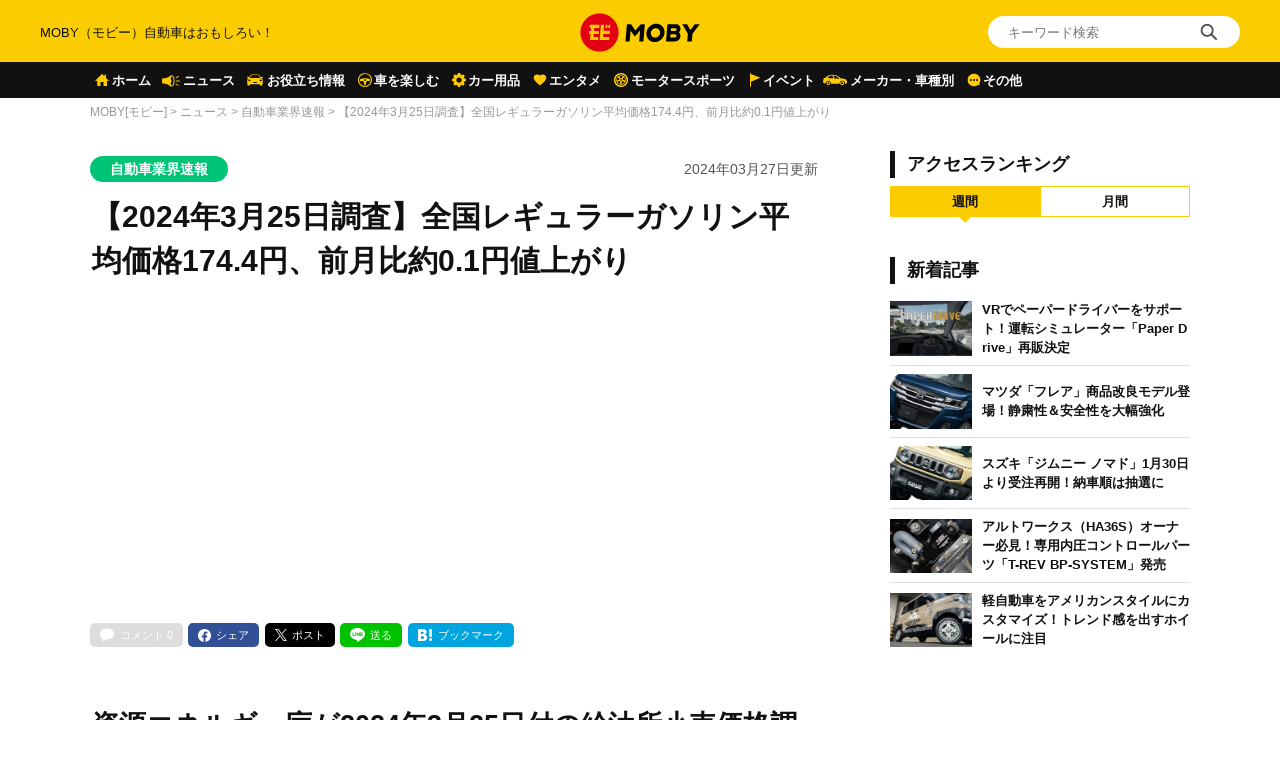

--- FILE ---
content_type: text/html; charset=UTF-8
request_url: https://car-moby.jp/article/news/automotive-industry-news/results-of-nationwide-gasoline-price-survey-by-agency-for-natural-resources-and-energy-25th-mar2024/
body_size: 26850
content:
<!doctype html>
<html lang="ja">
<head>
<script>
window.dataLayer = window.dataLayer || [];
dataLayer.push({
  'ip_address': '18.216.185.17',
  'access_time': '2026/01/17 06:50:13',
});
</script>
<!-- Google Tag Manager -->
<script>(function(w,d,s,l,i){w[l]=w[l]||[];w[l].push({'gtm.start':
new Date().getTime(),event:'gtm.js'});var f=d.getElementsByTagName(s)[0],
j=d.createElement(s),dl=l!='dataLayer'?'&l='+l:'';j.async=true;j.src=
'https://www.googletagmanager.com/gtm.js?id='+i+dl;f.parentNode.insertBefore(j,f);
})(window,document,'script','dataLayer','GTM-W49NDNR');</script>
<!-- End Google Tag Manager -->
<script async src="https://fundingchoicesmessages.google.com/i/pub-5339868510950141?ers=1" nonce="RGiG5A76U_m0ZS6BTxyBkw"></script><script nonce="RGiG5A76U_m0ZS6BTxyBkw">(function() {function signalGooglefcPresent() {if (!window.frames['googlefcPresent']) {if (document.body) {const iframe = document.createElement('iframe'); iframe.style = 'width: 0; height: 0; border: none; z-index: -1000; left: -1000px; top: -1000px;'; iframe.style.display = 'none'; iframe.name = 'googlefcPresent'; document.body.appendChild(iframe);} else {setTimeout(signalGooglefcPresent, 0);}}}signalGooglefcPresent();})();</script>
<script>(function(){/*

Copyright The Closure Library Authors.
SPDX-License-Identifier: Apache-2.0
*/
'use strict';var aa=function(a){var b=0;return function(){return b<a.length?{done:!1,value:a[b++]}:{done:!0}}},ba="function"==typeof Object.create?Object.create:function(a){var b=function(){};b.prototype=a;return new b},k;if("function"==typeof Object.setPrototypeOf)k=Object.setPrototypeOf;else{var m;a:{var ca={a:!0},n={};try{n.__proto__=ca;m=n.a;break a}catch(a){}m=!1}k=m?function(a,b){a.__proto__=b;if(a.__proto__!==b)throw new TypeError(a+" is not extensible");return a}:null}
var p=k,q=function(a,b){a.prototype=ba(b.prototype);a.prototype.constructor=a;if(p)p(a,b);else for(var c in b)if("prototype"!=c)if(Object.defineProperties){var d=Object.getOwnPropertyDescriptor(b,c);d&&Object.defineProperty(a,c,d)}else a[c]=b[c];a.v=b.prototype},r=this||self,da=function(){},t=function(a){return a};var u;var w=function(a,b){this.g=b===v?a:""};w.prototype.toString=function(){return this.g+""};var v={},x=function(a){if(void 0===u){var b=null;var c=r.trustedTypes;if(c&&c.createPolicy){try{b=c.createPolicy("goog#html",{createHTML:t,createScript:t,createScriptURL:t})}catch(d){r.console&&r.console.error(d.message)}u=b}else u=b}a=(b=u)?b.createScriptURL(a):a;return new w(a,v)};var A=function(){return Math.floor(2147483648*Math.random()).toString(36)+Math.abs(Math.floor(2147483648*Math.random())^Date.now()).toString(36)};var B={},C=null;var D="function"===typeof Uint8Array;function E(a,b,c){return"object"===typeof a?D&&!Array.isArray(a)&&a instanceof Uint8Array?c(a):F(a,b,c):b(a)}function F(a,b,c){if(Array.isArray(a)){for(var d=Array(a.length),e=0;e<a.length;e++){var f=a[e];null!=f&&(d[e]=E(f,b,c))}Array.isArray(a)&&a.s&&G(d);return d}d={};for(e in a)Object.prototype.hasOwnProperty.call(a,e)&&(f=a[e],null!=f&&(d[e]=E(f,b,c)));return d}
function ea(a){return F(a,function(b){return"number"===typeof b?isFinite(b)?b:String(b):b},function(b){var c;void 0===c&&(c=0);if(!C){C={};for(var d="ABCDEFGHIJKLMNOPQRSTUVWXYZabcdefghijklmnopqrstuvwxyz0123456789".split(""),e=["+/=","+/","-_=","-_.","-_"],f=0;5>f;f++){var h=d.concat(e[f].split(""));B[f]=h;for(var g=0;g<h.length;g++){var l=h[g];void 0===C[l]&&(C[l]=g)}}}c=B[c];d=Array(Math.floor(b.length/3));e=c[64]||"";for(f=h=0;h<b.length-2;h+=3){var y=b[h],z=b[h+1];l=b[h+2];g=c[y>>2];y=c[(y&3)<<
4|z>>4];z=c[(z&15)<<2|l>>6];l=c[l&63];d[f++]=""+g+y+z+l}g=0;l=e;switch(b.length-h){case 2:g=b[h+1],l=c[(g&15)<<2]||e;case 1:b=b[h],d[f]=""+c[b>>2]+c[(b&3)<<4|g>>4]+l+e}return d.join("")})}var fa={s:{value:!0,configurable:!0}},G=function(a){Array.isArray(a)&&!Object.isFrozen(a)&&Object.defineProperties(a,fa);return a};var H;var J=function(a,b,c){var d=H;H=null;a||(a=d);d=this.constructor.u;a||(a=d?[d]:[]);this.j=d?0:-1;this.h=null;this.g=a;a:{d=this.g.length;a=d-1;if(d&&(d=this.g[a],!(null===d||"object"!=typeof d||Array.isArray(d)||D&&d instanceof Uint8Array))){this.l=a-this.j;this.i=d;break a}void 0!==b&&-1<b?(this.l=Math.max(b,a+1-this.j),this.i=null):this.l=Number.MAX_VALUE}if(c)for(b=0;b<c.length;b++)a=c[b],a<this.l?(a+=this.j,(d=this.g[a])?G(d):this.g[a]=I):(d=this.l+this.j,this.g[d]||(this.i=this.g[d]={}),(d=this.i[a])?
G(d):this.i[a]=I)},I=Object.freeze(G([])),K=function(a,b){if(-1===b)return null;if(b<a.l){b+=a.j;var c=a.g[b];return c!==I?c:a.g[b]=G([])}if(a.i)return c=a.i[b],c!==I?c:a.i[b]=G([])},M=function(a,b){var c=L;if(-1===b)return null;a.h||(a.h={});if(!a.h[b]){var d=K(a,b);d&&(a.h[b]=new c(d))}return a.h[b]};J.prototype.toJSON=function(){var a=N(this,!1);return ea(a)};
var N=function(a,b){if(a.h)for(var c in a.h)if(Object.prototype.hasOwnProperty.call(a.h,c)){var d=a.h[c];if(Array.isArray(d))for(var e=0;e<d.length;e++)d[e]&&N(d[e],b);else d&&N(d,b)}return a.g},O=function(a,b){H=b=b?JSON.parse(b):null;a=new a(b);H=null;return a};J.prototype.toString=function(){return N(this,!1).toString()};var P=function(a){J.call(this,a)};q(P,J);function ha(a){var b,c=(a.ownerDocument&&a.ownerDocument.defaultView||window).document,d=null===(b=c.querySelector)||void 0===b?void 0:b.call(c,"script[nonce]");(b=d?d.nonce||d.getAttribute("nonce")||"":"")&&a.setAttribute("nonce",b)};var Q=function(a,b){b=String(b);"application/xhtml+xml"===a.contentType&&(b=b.toLowerCase());return a.createElement(b)},R=function(a){this.g=a||r.document||document};R.prototype.appendChild=function(a,b){a.appendChild(b)};var S=function(a,b,c,d,e,f){try{var h=a.g,g=Q(a.g,"SCRIPT");g.async=!0;g.src=b instanceof w&&b.constructor===w?b.g:"type_error:TrustedResourceUrl";ha(g);h.head.appendChild(g);g.addEventListener("load",function(){e();d&&h.head.removeChild(g)});g.addEventListener("error",function(){0<c?S(a,b,c-1,d,e,f):(d&&h.head.removeChild(g),f())})}catch(l){f()}};var ia=r.atob("aHR0cHM6Ly93d3cuZ3N0YXRpYy5jb20vaW1hZ2VzL2ljb25zL21hdGVyaWFsL3N5c3RlbS8xeC93YXJuaW5nX2FtYmVyXzI0ZHAucG5n"),ja=r.atob("WW91IGFyZSBzZWVpbmcgdGhpcyBtZXNzYWdlIGJlY2F1c2UgYWQgb3Igc2NyaXB0IGJsb2NraW5nIHNvZnR3YXJlIGlzIGludGVyZmVyaW5nIHdpdGggdGhpcyBwYWdlLg=="),ka=r.atob("RGlzYWJsZSBhbnkgYWQgb3Igc2NyaXB0IGJsb2NraW5nIHNvZnR3YXJlLCB0aGVuIHJlbG9hZCB0aGlzIHBhZ2Uu"),la=function(a,b,c){this.h=a;this.j=new R(this.h);this.g=null;this.i=[];this.l=!1;this.o=b;this.m=c},V=function(a){if(a.h.body&&!a.l){var b=
function(){T(a);r.setTimeout(function(){return U(a,3)},50)};S(a.j,a.o,2,!0,function(){r[a.m]||b()},b);a.l=!0}},T=function(a){for(var b=W(1,5),c=0;c<b;c++){var d=X(a);a.h.body.appendChild(d);a.i.push(d)}b=X(a);b.style.bottom="0";b.style.left="0";b.style.position="fixed";b.style.width=W(100,110).toString()+"%";b.style.zIndex=W(2147483544,2147483644).toString();b.style["background-color"]=ma(249,259,242,252,219,229);b.style["box-shadow"]="0 0 12px #888";b.style.color=ma(0,10,0,10,0,10);b.style.display=
"flex";b.style["justify-content"]="center";b.style["font-family"]="Roboto, Arial";c=X(a);c.style.width=W(80,85).toString()+"%";c.style.maxWidth=W(750,775).toString()+"px";c.style.margin="24px";c.style.display="flex";c.style["align-items"]="flex-start";c.style["justify-content"]="center";d=Q(a.j.g,"IMG");d.className=A();d.src=ia;d.style.height="24px";d.style.width="24px";d.style["padding-right"]="16px";var e=X(a),f=X(a);f.style["font-weight"]="bold";f.textContent=ja;var h=X(a);h.textContent=ka;Y(a,
e,f);Y(a,e,h);Y(a,c,d);Y(a,c,e);Y(a,b,c);a.g=b;a.h.body.appendChild(a.g);b=W(1,5);for(c=0;c<b;c++)d=X(a),a.h.body.appendChild(d),a.i.push(d)},Y=function(a,b,c){for(var d=W(1,5),e=0;e<d;e++){var f=X(a);b.appendChild(f)}b.appendChild(c);c=W(1,5);for(d=0;d<c;d++)e=X(a),b.appendChild(e)},W=function(a,b){return Math.floor(a+Math.random()*(b-a))},ma=function(a,b,c,d,e,f){return"rgb("+W(Math.max(a,0),Math.min(b,255)).toString()+","+W(Math.max(c,0),Math.min(d,255)).toString()+","+W(Math.max(e,0),Math.min(f,
255)).toString()+")"},X=function(a){a=Q(a.j.g,"DIV");a.className=A();return a},U=function(a,b){0>=b||null!=a.g&&0!=a.g.offsetHeight&&0!=a.g.offsetWidth||(na(a),T(a),r.setTimeout(function(){return U(a,b-1)},50))},na=function(a){var b=a.i;var c="undefined"!=typeof Symbol&&Symbol.iterator&&b[Symbol.iterator];b=c?c.call(b):{next:aa(b)};for(c=b.next();!c.done;c=b.next())(c=c.value)&&c.parentNode&&c.parentNode.removeChild(c);a.i=[];(b=a.g)&&b.parentNode&&b.parentNode.removeChild(b);a.g=null};var pa=function(a,b,c,d,e){var f=oa(c),h=function(l){l.appendChild(f);r.setTimeout(function(){f?(0!==f.offsetHeight&&0!==f.offsetWidth?b():a(),f.parentNode&&f.parentNode.removeChild(f)):a()},d)},g=function(l){document.body?h(document.body):0<l?r.setTimeout(function(){g(l-1)},e):b()};g(3)},oa=function(a){var b=document.createElement("div");b.className=a;b.style.width="1px";b.style.height="1px";b.style.position="absolute";b.style.left="-10000px";b.style.top="-10000px";b.style.zIndex="-10000";return b};var L=function(a){J.call(this,a)};q(L,J);var qa=function(a){J.call(this,a)};q(qa,J);var ra=function(a,b){this.l=a;this.m=new R(a.document);this.g=b;this.i=K(this.g,1);b=M(this.g,2);this.o=x(K(b,4)||"");this.h=!1;b=M(this.g,13);b=x(K(b,4)||"");this.j=new la(a.document,b,K(this.g,12))};ra.prototype.start=function(){sa(this)};
var sa=function(a){ta(a);S(a.m,a.o,3,!1,function(){a:{var b=a.i;var c=r.btoa(b);if(c=r[c]){try{var d=O(P,r.atob(c))}catch(e){b=!1;break a}b=b===K(d,1)}else b=!1}b?Z(a,K(a.g,14)):(Z(a,K(a.g,8)),V(a.j))},function(){pa(function(){Z(a,K(a.g,7));V(a.j)},function(){return Z(a,K(a.g,6))},K(a.g,9),K(a.g,10),K(a.g,11))})},Z=function(a,b){a.h||(a.h=!0,a=new a.l.XMLHttpRequest,a.open("GET",b,!0),a.send())},ta=function(a){var b=r.btoa(a.i);a.l[b]&&Z(a,K(a.g,5))};(function(a,b){r[a]=function(c){for(var d=[],e=0;e<arguments.length;++e)d[e-0]=arguments[e];r[a]=da;b.apply(null,d)}})("__h82AlnkH6D91__",function(a){"function"===typeof window.atob&&(new ra(window,O(qa,window.atob(a)))).start()});}).call(this);

window.__h82AlnkH6D91__("[base64]/[base64]/[base64]/[base64]");</script>
	<meta charset="UTF-8" />
	<meta name="viewport" content="width=device-width, initial-scale=1.0, user-scalable=no">
	<link rel="shortcut icon" href="https://assets.car-moby-cdn.com/wp-content/themes/moby_v2/images/favicon/favicon.ico" type="image/x-icon">
	<link rel="apple-touch-icon" href="https://assets.car-moby-cdn.com/wp-content/themes/moby_v2/images/favicon/apple-touch-icon.png" sizes="180x180">
	<link rel="icon" type="image/png" href="https://assets.car-moby-cdn.com/wp-content/themes/moby_v2/images/favicon/android-touch-icon.png" sizes="192x192">
		<link rel="preload" href="https://assets.car-moby-cdn.com/wp-content/themes/moby_v2/css/reset.css" as="style">
	<link rel="stylesheet" href="https://assets.car-moby-cdn.com/wp-content/themes/moby_v2/css/reset.css" media="print" onload="this.media='all'">
	<link rel="preload" href="https://assets.car-moby-cdn.com/wp-content/themes/moby_v2/css/overwrite.css?116" as="style">
	<link href="https://assets.car-moby-cdn.com/wp-content/themes/moby_v2/css/style.css?116" type="text/css" rel="stylesheet">
		<link rel="preconnect" href="//www.googletagmanager.com">
<link rel="preconnect" href="//www.google-analytics.com">
<link rel="preconnect" href="//adservice.google.com">
<link rel="preconnect" href="//adservice.google.co.jp">
<meta name='robots' content='index, follow, max-image-preview:large, max-snippet:-1, max-video-preview:-1' />

	<!-- This site is optimized with the Yoast SEO plugin v19.14 - https://yoast.com/wordpress/plugins/seo/ -->
	<title>【2024年3月25日調査】全国レギュラーガソリン平均価格174.4円、前月比約0.1円値上がり | MOBY [モビー]</title>
	<link rel="canonical" href="https://car-moby.jp/article/news/automotive-industry-news/results-of-nationwide-gasoline-price-survey-by-agency-for-natural-resources-and-energy-25th-mar2024/" />
	<meta property="og:locale" content="ja_JP" />
	<meta property="og:type" content="article" />
	<meta property="og:title" content="【2024年3月25日調査】全国レギュラーガソリン平均価格174.4円、前月比約0.1円値上がり | MOBY [モビー]" />
	<meta property="og:description" content="資源エネルギー庁が2024年3月25日付の給油所小売価格調査結果を公開 経済産業省資源エネルギー庁は石油製品価格調査の結果を公表し、2024年3月25日付の..." />
	<meta property="og:url" content="https://car-moby.jp/article/news/automotive-industry-news/results-of-nationwide-gasoline-price-survey-by-agency-for-natural-resources-and-energy-25th-mar2024/" />
	<meta property="og:site_name" content="MOBY（モビー）車はおもしろい！を届ける自動車情報メディア" />
	<meta property="article:publisher" content="https://www.facebook.com/newsmoby" />
	<meta property="article:published_time" content="2024-03-27T05:42:50+00:00" />
	<meta property="article:modified_time" content="2024-03-27T05:42:52+00:00" />
	<meta property="og:image" content="https://car-moby-cdn.com/article/wp-content/uploads/2023/07/10161552/refuel_regular_gasoline_at_gas_station-1000x667.jpg" />
	<meta property="og:image:width" content="1000" />
	<meta property="og:image:height" content="667" />
	<meta property="og:image:type" content="image/jpeg" />
	<meta name="author" content="MOBY編集部" />
	<meta name="twitter:card" content="summary_large_image" />
	<meta name="twitter:creator" content="@mobyjp" />
	<meta name="twitter:site" content="@mobyjp" />
	<script type="application/ld+json" class="yoast-schema-graph">{"@context":"https://schema.org","@graph":[{"@type":"Article","@id":"https://car-moby.jp/article/news/automotive-industry-news/results-of-nationwide-gasoline-price-survey-by-agency-for-natural-resources-and-energy-25th-mar2024/#article","isPartOf":{"@id":"https://car-moby.jp/article/news/automotive-industry-news/results-of-nationwide-gasoline-price-survey-by-agency-for-natural-resources-and-energy-25th-mar2024/"},"author":{"name":"MOBY編集部","@id":"https://car-moby.jp/#/schema/person/732663bddbfeb7bd60fb51794ffa7757"},"headline":"【2024年3月25日調査】全国レギュラーガソリン平均価格174.4円、前月比約0.1円値上がり","datePublished":"2024-03-27T05:42:50+00:00","dateModified":"2024-03-27T05:42:52+00:00","mainEntityOfPage":{"@id":"https://car-moby.jp/article/news/automotive-industry-news/results-of-nationwide-gasoline-price-survey-by-agency-for-natural-resources-and-energy-25th-mar2024/"},"wordCount":32,"publisher":{"@id":"https://car-moby.jp/#organization"},"image":{"@id":"https://car-moby.jp/article/news/automotive-industry-news/results-of-nationwide-gasoline-price-survey-by-agency-for-natural-resources-and-energy-25th-mar2024/#primaryimage"},"thumbnailUrl":"https://car-moby-cdn.com/article/wp-content/uploads/2023/07/10161552/refuel_regular_gasoline_at_gas_station.jpg","keywords":["pickup","新着"],"articleSection":["自動車業界速報"],"inLanguage":"ja"},{"@type":"WebPage","@id":"https://car-moby.jp/article/news/automotive-industry-news/results-of-nationwide-gasoline-price-survey-by-agency-for-natural-resources-and-energy-25th-mar2024/","url":"https://car-moby.jp/article/news/automotive-industry-news/results-of-nationwide-gasoline-price-survey-by-agency-for-natural-resources-and-energy-25th-mar2024/","name":"【2024年3月25日調査】全国レギュラーガソリン平均価格174.4円、前月比約0.1円値上がり | MOBY [モビー]","isPartOf":{"@id":"https://car-moby.jp/#website"},"primaryImageOfPage":{"@id":"https://car-moby.jp/article/news/automotive-industry-news/results-of-nationwide-gasoline-price-survey-by-agency-for-natural-resources-and-energy-25th-mar2024/#primaryimage"},"image":{"@id":"https://car-moby.jp/article/news/automotive-industry-news/results-of-nationwide-gasoline-price-survey-by-agency-for-natural-resources-and-energy-25th-mar2024/#primaryimage"},"thumbnailUrl":"https://car-moby-cdn.com/article/wp-content/uploads/2023/07/10161552/refuel_regular_gasoline_at_gas_station.jpg","datePublished":"2024-03-27T05:42:50+00:00","dateModified":"2024-03-27T05:42:52+00:00","breadcrumb":{"@id":"https://car-moby.jp/article/news/automotive-industry-news/results-of-nationwide-gasoline-price-survey-by-agency-for-natural-resources-and-energy-25th-mar2024/#breadcrumb"},"inLanguage":"ja","potentialAction":[{"@type":"ReadAction","target":["https://car-moby.jp/article/news/automotive-industry-news/results-of-nationwide-gasoline-price-survey-by-agency-for-natural-resources-and-energy-25th-mar2024/"]}]},{"@type":"ImageObject","inLanguage":"ja","@id":"https://car-moby.jp/article/news/automotive-industry-news/results-of-nationwide-gasoline-price-survey-by-agency-for-natural-resources-and-energy-25th-mar2024/#primaryimage","url":"https://car-moby-cdn.com/article/wp-content/uploads/2023/07/10161552/refuel_regular_gasoline_at_gas_station.jpg","contentUrl":"https://car-moby-cdn.com/article/wp-content/uploads/2023/07/10161552/refuel_regular_gasoline_at_gas_station.jpg","width":1200,"height":800,"caption":"©show999/stock.adobe.com"},{"@type":"BreadcrumbList","@id":"https://car-moby.jp/article/news/automotive-industry-news/results-of-nationwide-gasoline-price-survey-by-agency-for-natural-resources-and-energy-25th-mar2024/#breadcrumb","itemListElement":[{"@type":"ListItem","position":1,"name":"MOBY[モビー]","item":"https://car-moby.jp/"},{"@type":"ListItem","position":2,"name":"ニュース","item":"https://car-moby.jp/article/news/"},{"@type":"ListItem","position":3,"name":"自動車業界速報","item":"https://car-moby.jp/article/news/automotive-industry-news/"},{"@type":"ListItem","position":4,"name":"【2024年3月25日調査】全国レギュラーガソリン平均価格174.4円、前月比約0.1円値上がり"}]},{"@type":"WebSite","@id":"https://car-moby.jp/#website","url":"https://car-moby.jp/","name":"MOBY（モビー）車はおもしろい！を届ける自動車情報メディア","description":"MOBY（モビー）は&quot;MOTOR＆HOBBY&quot;をコンセプトに、クルマの楽しさや魅力を発信する自動車メディアです。新型車情報やニュースからエンタメ情報まで幅広くお届けします。","publisher":{"@id":"https://car-moby.jp/#organization"},"potentialAction":[{"@type":"SearchAction","target":{"@type":"EntryPoint","urlTemplate":"https://car-moby.jp/?s={search_term_string}"},"query-input":"required name=search_term_string"}],"inLanguage":"ja"},{"@type":"Organization","@id":"https://car-moby.jp/#organization","name":"MOBY","url":"https://car-moby.jp/","logo":{"@type":"ImageObject","inLanguage":"ja","@id":"https://car-moby.jp/#/schema/logo/image/","url":"https://car-moby-cdn.com/article/wp-content/uploads/2020/05/07162438/logo_black-e1588862810605.png","contentUrl":"https://car-moby-cdn.com/article/wp-content/uploads/2020/05/07162438/logo_black-e1588862810605.png","width":423,"height":149,"caption":"MOBY"},"image":{"@id":"https://car-moby.jp/#/schema/logo/image/"},"sameAs":["https://www.instagram.com/car.moby/","https://www.youtube.com/channel/UC7MBoIaHSODQa4KZloO2zcQ","https://jp.pinterest.com/moby0140/","https://www.facebook.com/newsmoby","https://twitter.com/mobyjp"]},{"@type":"Person","@id":"https://car-moby.jp/#/schema/person/732663bddbfeb7bd60fb51794ffa7757","name":"MOBY編集部","image":{"@type":"ImageObject","inLanguage":"ja","@id":"https://car-moby.jp/#/schema/person/image/","url":"https://car-moby-cdn.com/article/wp-content/uploads/2021/05/21194100/moby.jpg","contentUrl":"https://car-moby-cdn.com/article/wp-content/uploads/2021/05/21194100/moby.jpg","caption":"MOBY編集部"},"description":"新型車予想や車選びのお役立ち記事、車や免許にまつわる豆知識、カーライフの困りごとを解決する方法など、自動車に関する様々な情報を発信。普段クルマは乗るだけ・使うだけのユーザーや、あまりクルマに興味がないという人にも自動車のおもしろさをお伝えします。","sameAs":["ああ"],"url":"https://car-moby.jp/article/author/moby-editorial-department/"}]}</script>
	<!-- / Yoast SEO plugin. -->


<script type="text/javascript">
window._wpemojiSettings = {"baseUrl":"https:\/\/s.w.org\/images\/core\/emoji\/14.0.0\/72x72\/","ext":".png","svgUrl":"https:\/\/s.w.org\/images\/core\/emoji\/14.0.0\/svg\/","svgExt":".svg","source":{"concatemoji":"https:\/\/car-moby.jp\/wp-includes\/js\/wp-emoji-release.min.js?ver=6.1.6"}};
/*! This file is auto-generated */
!function(e,a,t){var n,r,o,i=a.createElement("canvas"),p=i.getContext&&i.getContext("2d");function s(e,t){var a=String.fromCharCode,e=(p.clearRect(0,0,i.width,i.height),p.fillText(a.apply(this,e),0,0),i.toDataURL());return p.clearRect(0,0,i.width,i.height),p.fillText(a.apply(this,t),0,0),e===i.toDataURL()}function c(e){var t=a.createElement("script");t.src=e,t.defer=t.type="text/javascript",a.getElementsByTagName("head")[0].appendChild(t)}for(o=Array("flag","emoji"),t.supports={everything:!0,everythingExceptFlag:!0},r=0;r<o.length;r++)t.supports[o[r]]=function(e){if(p&&p.fillText)switch(p.textBaseline="top",p.font="600 32px Arial",e){case"flag":return s([127987,65039,8205,9895,65039],[127987,65039,8203,9895,65039])?!1:!s([55356,56826,55356,56819],[55356,56826,8203,55356,56819])&&!s([55356,57332,56128,56423,56128,56418,56128,56421,56128,56430,56128,56423,56128,56447],[55356,57332,8203,56128,56423,8203,56128,56418,8203,56128,56421,8203,56128,56430,8203,56128,56423,8203,56128,56447]);case"emoji":return!s([129777,127995,8205,129778,127999],[129777,127995,8203,129778,127999])}return!1}(o[r]),t.supports.everything=t.supports.everything&&t.supports[o[r]],"flag"!==o[r]&&(t.supports.everythingExceptFlag=t.supports.everythingExceptFlag&&t.supports[o[r]]);t.supports.everythingExceptFlag=t.supports.everythingExceptFlag&&!t.supports.flag,t.DOMReady=!1,t.readyCallback=function(){t.DOMReady=!0},t.supports.everything||(n=function(){t.readyCallback()},a.addEventListener?(a.addEventListener("DOMContentLoaded",n,!1),e.addEventListener("load",n,!1)):(e.attachEvent("onload",n),a.attachEvent("onreadystatechange",function(){"complete"===a.readyState&&t.readyCallback()})),(e=t.source||{}).concatemoji?c(e.concatemoji):e.wpemoji&&e.twemoji&&(c(e.twemoji),c(e.wpemoji)))}(window,document,window._wpemojiSettings);
</script>
<style type="text/css">
img.wp-smiley,
img.emoji {
	display: inline !important;
	border: none !important;
	box-shadow: none !important;
	height: 1em !important;
	width: 1em !important;
	margin: 0 0.07em !important;
	vertical-align: -0.1em !important;
	background: none !important;
	padding: 0 !important;
}
</style>
	<link rel='stylesheet' id='liquid-block-speech-css' href='https://assets.car-moby-cdn.com/wp-content/plugins/liquid-speech-balloon/css/block.css?ver=6.1.6' type='text/css' media='all' />
<link rel='stylesheet' id='classic-theme-styles-css' href='https://car-moby.jp/wp-includes/css/classic-themes.min.css?ver=1' type='text/css' media='all' />
<link rel='stylesheet' id='wp-associate-post-r2-css' href='https://assets.car-moby-cdn.com/wp-content/plugins/wp-associate-post-r2/css/skin-standard.css?ver=4.1' type='text/css' media='all' />
<link rel="https://api.w.org/" href="https://car-moby.jp/wp-json/" /><link rel="alternate" type="application/json" href="https://car-moby.jp/wp-json/wp/v2/posts/321294" /><link rel="EditURI" type="application/rsd+xml" title="RSD" href="https://car-moby.jp/xmlrpc.php?rsd" />
<link rel="wlwmanifest" type="application/wlwmanifest+xml" href="https://car-moby.jp/wp-includes/wlwmanifest.xml" />
<link rel="alternate" type="application/json+oembed" href="https://car-moby.jp/wp-json/oembed/1.0/embed?url=https%3A%2F%2Fcar-moby.jp%2Farticle%2Fnews%2Fautomotive-industry-news%2Fresults-of-nationwide-gasoline-price-survey-by-agency-for-natural-resources-and-energy-25th-mar2024%2F" />
<link rel="alternate" type="text/xml+oembed" href="https://car-moby.jp/wp-json/oembed/1.0/embed?url=https%3A%2F%2Fcar-moby.jp%2Farticle%2Fnews%2Fautomotive-industry-news%2Fresults-of-nationwide-gasoline-price-survey-by-agency-for-natural-resources-and-energy-25th-mar2024%2F&#038;format=xml" />
<meta name="generator" content="Site Kit by Google 1.12.0" /><style type="text/css">.liquid-speech-balloon-00 .liquid-speech-balloon-avatar { background-image: url("https://cdn.car-moby.jp/article/wp-content/uploads/2020/06/25164623/boy.jpeg"); } .liquid-speech-balloon-01 .liquid-speech-balloon-avatar { background-image: url("https://cdn.car-moby.jp/article/wp-content/uploads/2020/06/25164622/kaba.png"); } .liquid-speech-balloon-02 .liquid-speech-balloon-avatar { background-image: url("https://cdn.car-moby.jp/article/wp-content/uploads/2020/06/25164623/lion.png"); } .liquid-speech-balloon-03 .liquid-speech-balloon-avatar { background-image: url("https://cdn.car-moby.jp/article/wp-content/uploads/2020/07/09124858/youngwoman_01.png"); } .liquid-speech-balloon-04 .liquid-speech-balloon-avatar { background-image: url("https://cdn.car-moby.jp/article/wp-content/uploads/2020/07/09124851/youngwoman_02.png"); } .liquid-speech-balloon-05 .liquid-speech-balloon-avatar { background-image: url("https://cdn.car-moby.jp/article/wp-content/uploads/2020/07/09124854/business_woman.png"); } .liquid-speech-balloon-06 .liquid-speech-balloon-avatar { background-image: url("https://cdn.car-moby.jp/article/wp-content/uploads/2020/07/13172803/crying_man.png"); } .liquid-speech-balloon-07 .liquid-speech-balloon-avatar { background-image: url("https://cdn.car-moby.jp/article/wp-content/uploads/2020/07/13173534/smile_woman.png"); } .liquid-speech-balloon-08 .liquid-speech-balloon-avatar { background-image: url("https://cdn.car-moby.jp/article/wp-content/uploads/2020/07/14144222/smile_man.png"); } .liquid-speech-balloon-09 .liquid-speech-balloon-avatar { background-image: url("https://cdn.car-moby.jp/article/wp-content/uploads/2020/07/14144911/troubled_man.png"); } .liquid-speech-balloon-10 .liquid-speech-balloon-avatar { background-image: url("https://cdn.car-moby.jp/article/wp-content/uploads/2020/07/14145033/troubled_woman.png"); } .liquid-speech-balloon-11 .liquid-speech-balloon-avatar { background-image: url("https://cdn.car-moby.jp/article/wp-content/uploads/2020/07/14154407/smile_man1.png"); } .liquid-speech-balloon-12 .liquid-speech-balloon-avatar { background-image: url("https://cdn.car-moby.jp/article/wp-content/uploads/2020/09/01164752/hanyu.jpg"); } .liquid-speech-balloon-13 .liquid-speech-balloon-avatar { background-image: url("https://cdn.car-moby.jp/article/wp-content/uploads/2020/09/01171531/uno.jpeg"); } .liquid-speech-balloon-14 .liquid-speech-balloon-avatar { background-image: url("https://cdn.car-moby.jp/article/wp-content/uploads/2020/09/01173642/maguchi.jpg"); } .liquid-speech-balloon-15 .liquid-speech-balloon-avatar { background-image: url("https://cdn.car-moby.jp/article/wp-content/uploads/2020/09/18112101/bird_hayabusa.jpg"); } .liquid-speech-balloon-16 .liquid-speech-balloon-avatar { background-image: url("https://cdn.car-moby.jp/article/wp-content/uploads/2020/09/18112103/torinosu_hina.jpg"); } .liquid-speech-balloon-17 .liquid-speech-balloon-avatar { background-image: url("https://cdn.car-moby.jp/article/wp-content/uploads/2020/09/18112104/dog_kooikerhondje.jpg"); } .liquid-speech-balloon-18 .liquid-speech-balloon-avatar { background-image: url("https://cdn.car-moby.jp/article/wp-content/uploads/2020/09/18173556/face_smile_man4.jpg"); } .liquid-speech-balloon-19 .liquid-speech-balloon-avatar { background-image: url("https://cdn.car-moby.jp/article/wp-content/uploads/2020/09/18173553/shinpai_man.jpg"); } .liquid-speech-balloon-20 .liquid-speech-balloon-avatar { background-image: url("https://cdn.car-moby.jp/article/wp-content/uploads/2020/11/06162414/character_bear.png"); } .liquid-speech-balloon-21 .liquid-speech-balloon-avatar { background-image: url("https://cdn.car-moby.jp/article/wp-content/uploads/2020/11/06162421/character_woman.png"); } .liquid-speech-balloon-22 .liquid-speech-balloon-avatar { background-image: url("https://cdn.car-moby.jp/article/wp-content/uploads/2020/11/12105651/reader_02.jpg"); } .liquid-speech-balloon-23 .liquid-speech-balloon-avatar { background-image: url("https://cdn.car-moby.jp/article/wp-content/uploads/2020/11/12105652/reader_01.jpg"); } .liquid-speech-balloon-24 .liquid-speech-balloon-avatar { background-image: url("https://cdn.car-moby.jp/article/wp-content/uploads/2020/11/12105649/reader_04.jpg"); } .liquid-speech-balloon-25 .liquid-speech-balloon-avatar { background-image: url("https://cdn.car-moby.jp/article/wp-content/uploads/2020/11/12105649/reader_03.jpg"); } .liquid-speech-balloon-26 .liquid-speech-balloon-avatar { background-image: url("https://cdn.car-moby.jp/article/wp-content/uploads/2020/11/12105650/reader_06.jpg"); } .liquid-speech-balloon-27 .liquid-speech-balloon-avatar { background-image: url("https://cdn.car-moby.jp/article/wp-content/uploads/2020/11/12105653/reader_05.jpg"); } .liquid-speech-balloon-28 .liquid-speech-balloon-avatar { background-image: url("https://cdn.car-moby.jp/article/wp-content/uploads/2020/11/25100918/seikimatsu_man.jpg"); } .liquid-speech-balloon-29 .liquid-speech-balloon-avatar { background-image: url("https://cdn.car-moby.jp/article/wp-content/uploads/2021/01/12112910/reader_08.jpg"); } .liquid-speech-balloon-30 .liquid-speech-balloon-avatar { background-image: url("https://cdn.car-moby.jp/article/wp-content/uploads/2021/01/12112913/reader_09.jpg"); } .liquid-speech-balloon-31 .liquid-speech-balloon-avatar { background-image: url("https://cdn.car-moby.jp/article/wp-content/uploads/2021/01/12112915/reader_10.jpg"); } .liquid-speech-balloon-32 .liquid-speech-balloon-avatar { background-image: url("https://cdn.car-moby.jp/article/wp-content/uploads/2021/01/12112917/reader_07.jpg"); } .liquid-speech-balloon-33 .liquid-speech-balloon-avatar { background-image: url("https://cdn.car-moby.jp/article/wp-content/uploads/2020/12/21163153/interview_tachizaki-takeo_carmo_2.jpg"); } .liquid-speech-balloon-34 .liquid-speech-balloon-avatar { background-image: url("https://cdn.car-moby.jp/article/wp-content/uploads/2021/03/15150858/Mii-Parking2.jpg"); } .liquid-speech-balloon-35 .liquid-speech-balloon-avatar { background-image: url("https://cdn.car-moby.jp/article/wp-content/uploads/2021/05/26171344/image_1828_moby.jpg"); } .liquid-speech-balloon-36 .liquid-speech-balloon-avatar { background-image: url("https://cdn.car-moby.jp/article/wp-content/uploads/2021/06/25112800/sagyougi.png"); } .liquid-speech-balloon-37 .liquid-speech-balloon-avatar { background-image: url("https://car-moby-cdn.com/article/wp-content/uploads/2021/09/02151007/Moby_F2L.jpg"); } .liquid-speech-balloon-38 .liquid-speech-balloon-avatar { background-image: url("https://car-moby-cdn.com/article/wp-content/uploads/2022/03/10085729/sotoshiru_logo.png"); } .liquid-speech-balloon-39 .liquid-speech-balloon-avatar { background-image: url("https://car-moby-cdn.com/article/wp-content/uploads/2022/03/10111934/ei-happy_face.png"); } .liquid-speech-balloon-40 .liquid-speech-balloon-avatar { background-image: url("https://car-moby-cdn.com/article/wp-content/uploads/2022/03/10111936/ei-grinning_face.png"); } .liquid-speech-balloon-41 .liquid-speech-balloon-avatar { background-image: url("https://car-moby-cdn.com/article/wp-content/uploads/2022/03/10111936/ei-smiling_face.png"); } </style>
<style type="text/css">.liquid-speech-balloon-00 .liquid-speech-balloon-avatar::after { content: "読者"; } .liquid-speech-balloon-01 .liquid-speech-balloon-avatar::after { content: "かば"; } .liquid-speech-balloon-02 .liquid-speech-balloon-avatar::after { content: "らいおん"; } .liquid-speech-balloon-03 .liquid-speech-balloon-avatar::after { content: "Aさん"; } .liquid-speech-balloon-04 .liquid-speech-balloon-avatar::after { content: "Bさん"; } .liquid-speech-balloon-05 .liquid-speech-balloon-avatar::after { content: "Cさん"; } .liquid-speech-balloon-06 .liquid-speech-balloon-avatar::after { content: "泣いている男性"; } .liquid-speech-balloon-07 .liquid-speech-balloon-avatar::after { content: "読者"; } .liquid-speech-balloon-08 .liquid-speech-balloon-avatar::after { content: "にこやかな男性"; } .liquid-speech-balloon-09 .liquid-speech-balloon-avatar::after { content: "困った男性"; } .liquid-speech-balloon-10 .liquid-speech-balloon-avatar::after { content: "困った女性"; } .liquid-speech-balloon-11 .liquid-speech-balloon-avatar::after { content: "にこやかな男性"; } .liquid-speech-balloon-12 .liquid-speech-balloon-avatar::after { content: "羽二生氏"; } .liquid-speech-balloon-13 .liquid-speech-balloon-avatar::after { content: "宇野"; } .liquid-speech-balloon-14 .liquid-speech-balloon-avatar::after { content: "間口氏"; } .liquid-speech-balloon-15 .liquid-speech-balloon-avatar::after { content: "編集部・鵜"; } .liquid-speech-balloon-16 .liquid-speech-balloon-avatar::after { content: "編集部・鷹"; } .liquid-speech-balloon-17 .liquid-speech-balloon-avatar::after { content: "編集部・犬"; } .liquid-speech-balloon-18 .liquid-speech-balloon-avatar::after { content: "GOOD！"; } .liquid-speech-balloon-19 .liquid-speech-balloon-avatar::after { content: "BAD…"; } .liquid-speech-balloon-20 .liquid-speech-balloon-avatar::after { content: "しろくるま先輩"; } .liquid-speech-balloon-21 .liquid-speech-balloon-avatar::after { content: "やんちゃん"; } .liquid-speech-balloon-22 .liquid-speech-balloon-avatar::after { content: "ネットの声"; } .liquid-speech-balloon-23 .liquid-speech-balloon-avatar::after { content: "ネットの声"; } .liquid-speech-balloon-24 .liquid-speech-balloon-avatar::after { content: "ネットの声"; } .liquid-speech-balloon-25 .liquid-speech-balloon-avatar::after { content: "ネットの声"; } .liquid-speech-balloon-26 .liquid-speech-balloon-avatar::after { content: "ネットの声"; } .liquid-speech-balloon-27 .liquid-speech-balloon-avatar::after { content: "ネットの声"; } .liquid-speech-balloon-28 .liquid-speech-balloon-avatar::after { content: "ネットの声"; } .liquid-speech-balloon-29 .liquid-speech-balloon-avatar::after { content: "ネットの声"; } .liquid-speech-balloon-30 .liquid-speech-balloon-avatar::after { content: "ネットの声"; } .liquid-speech-balloon-31 .liquid-speech-balloon-avatar::after { content: "ネットの声"; } .liquid-speech-balloon-32 .liquid-speech-balloon-avatar::after { content: "ネットの声"; } .liquid-speech-balloon-33 .liquid-speech-balloon-avatar::after { content: "立崎氏"; } .liquid-speech-balloon-34 .liquid-speech-balloon-avatar::after { content: "みぃ"; } .liquid-speech-balloon-35 .liquid-speech-balloon-avatar::after { content: "整備士・山北"; } .liquid-speech-balloon-36 .liquid-speech-balloon-avatar::after { content: "整備士・山田太郎"; } .liquid-speech-balloon-37 .liquid-speech-balloon-avatar::after { content: "元整備士・F2L"; } .liquid-speech-balloon-38 .liquid-speech-balloon-avatar::after { content: "ソトシルロゴ"; } .liquid-speech-balloon-39 .liquid-speech-balloon-avatar::after { content: "Happy Face"; } .liquid-speech-balloon-40 .liquid-speech-balloon-avatar::after { content: "Grinning Face"; } .liquid-speech-balloon-41 .liquid-speech-balloon-avatar::after { content: "Smiling Face"; } </style>
    <script type="text/javascript">
        var ajaxurl = 'https://car-moby.jp/wp-admin/admin-ajax.php';
    </script>
<!-- FourM head -->
<script type="application/javascript" src="//anymind360.com/js/5726/ats.js"></script>
<!-- /FourM head -->
<!-- DFP head -->
<script>
  var googletag = googletag || {};
  googletag.cmd = googletag.cmd || [];
</script>
<!-- /DFP head -->
<!-- Define Slot -->
<script type="text/javascript">
  googletag.cmd.push(function () {
    
    googletag.defineSlot('/138350802/article_side_rect2', [[300, 600], 'fluid', [160, 600]], 'div-gpt-ad-1576378721702-0').addService(googletag.pubads());
    
    googletag.defineSlot('/138350802/PC_article_homingvideo', ['fluid', [1, 1]], 'div-gpt-ad-1587649407464-0').addService(googletag.pubads());
    googletag.defineSlot('/138350802/MOBY_PC_Overlay', [[728, 90], 'fluid'], 'div-gpt-ad-1626861594301-0').addService(googletag.pubads());
    googletag.defineSlot('/138350802/MOBY_PC_right_4rec', ['fluid', [300, 600], [160, 600]], 'div-gpt-ad-1626861800365-0').addService(googletag.pubads());
    googletag.pubads().enableSingleRequest();
    googletag.pubads().collapseEmptyDivs(true);
    googletag.enableServices();
  });
</script>
<!-- /Define Slot -->
<meta property="moby:sampling_group" content="6"><meta property="moby:author" content="MOBY編集部"><meta property="moby:author_account" content="MOBY-Editorial-department">	<script type="text/javascript" data-type="lazy" data-src="[data-uri]"></script>
	<link href="https://assets.car-moby-cdn.com/wp-content/themes/moby_v2/css/swiper.min.css?116" type="text/css" rel="stylesheet">
	<link href="https://assets.car-moby-cdn.com/wp-content/themes/moby_v2/css/overwrite.css?116" type="text/css" rel="stylesheet">
	
		<!-- 中古車ウィジュエット（カルーセル） -->
	<link href="https://assets.car-moby-cdn.com/wp-content/themes/moby_v2/js/flickity/flickity.min.css" rel="stylesheet">
	<link href="https://assets.car-moby-cdn.com/wp-content/themes/moby_v2/css/used_carousel.css?116" rel="stylesheet">
	</head>

<body class="post-template-default single single-post postid-321294 single-format-standard">
<!-- Google Tag Manager (noscript) -->
<noscript><iframe src="https://www.googletagmanager.com/ns.html?id=GTM-W49NDNR"
height="0" width="0" style="display:none;visibility:hidden"></iframe></noscript>
<!-- End Google Tag Manager (noscript) -->
<svg xmlns="http://www.w3.org/2000/svg" viewbox="0 0 0 0" width="0" height="0" focusable="false" role="none" style="visibility: hidden; position: absolute; left: -9999px; overflow: hidden;" ><defs><filter id="wp-duotone-dark-grayscale"><fecolormatrix color-interpolation-filters="sRGB" type="matrix" values=" .299 .587 .114 0 0 .299 .587 .114 0 0 .299 .587 .114 0 0 .299 .587 .114 0 0 " /><fecomponenttransfer color-interpolation-filters="sRGB" ><fefuncr type="table" tablevalues="0 0.49803921568627" /><fefuncg type="table" tablevalues="0 0.49803921568627" /><fefuncb type="table" tablevalues="0 0.49803921568627" /><fefunca type="table" tablevalues="1 1" /></fecomponenttransfer><fecomposite in2="SourceGraphic" operator="in" /></filter></defs></svg><svg xmlns="http://www.w3.org/2000/svg" viewbox="0 0 0 0" width="0" height="0" focusable="false" role="none" style="visibility: hidden; position: absolute; left: -9999px; overflow: hidden;" ><defs><filter id="wp-duotone-grayscale"><fecolormatrix color-interpolation-filters="sRGB" type="matrix" values=" .299 .587 .114 0 0 .299 .587 .114 0 0 .299 .587 .114 0 0 .299 .587 .114 0 0 " /><fecomponenttransfer color-interpolation-filters="sRGB" ><fefuncr type="table" tablevalues="0 1" /><fefuncg type="table" tablevalues="0 1" /><fefuncb type="table" tablevalues="0 1" /><fefunca type="table" tablevalues="1 1" /></fecomponenttransfer><fecomposite in2="SourceGraphic" operator="in" /></filter></defs></svg><svg xmlns="http://www.w3.org/2000/svg" viewbox="0 0 0 0" width="0" height="0" focusable="false" role="none" style="visibility: hidden; position: absolute; left: -9999px; overflow: hidden;" ><defs><filter id="wp-duotone-purple-yellow"><fecolormatrix color-interpolation-filters="sRGB" type="matrix" values=" .299 .587 .114 0 0 .299 .587 .114 0 0 .299 .587 .114 0 0 .299 .587 .114 0 0 " /><fecomponenttransfer color-interpolation-filters="sRGB" ><fefuncr type="table" tablevalues="0.54901960784314 0.98823529411765" /><fefuncg type="table" tablevalues="0 1" /><fefuncb type="table" tablevalues="0.71764705882353 0.25490196078431" /><fefunca type="table" tablevalues="1 1" /></fecomponenttransfer><fecomposite in2="SourceGraphic" operator="in" /></filter></defs></svg><svg xmlns="http://www.w3.org/2000/svg" viewbox="0 0 0 0" width="0" height="0" focusable="false" role="none" style="visibility: hidden; position: absolute; left: -9999px; overflow: hidden;" ><defs><filter id="wp-duotone-blue-red"><fecolormatrix color-interpolation-filters="sRGB" type="matrix" values=" .299 .587 .114 0 0 .299 .587 .114 0 0 .299 .587 .114 0 0 .299 .587 .114 0 0 " /><fecomponenttransfer color-interpolation-filters="sRGB" ><fefuncr type="table" tablevalues="0 1" /><fefuncg type="table" tablevalues="0 0.27843137254902" /><fefuncb type="table" tablevalues="0.5921568627451 0.27843137254902" /><fefunca type="table" tablevalues="1 1" /></fecomponenttransfer><fecomposite in2="SourceGraphic" operator="in" /></filter></defs></svg><svg xmlns="http://www.w3.org/2000/svg" viewbox="0 0 0 0" width="0" height="0" focusable="false" role="none" style="visibility: hidden; position: absolute; left: -9999px; overflow: hidden;" ><defs><filter id="wp-duotone-midnight"><fecolormatrix color-interpolation-filters="sRGB" type="matrix" values=" .299 .587 .114 0 0 .299 .587 .114 0 0 .299 .587 .114 0 0 .299 .587 .114 0 0 " /><fecomponenttransfer color-interpolation-filters="sRGB" ><fefuncr type="table" tablevalues="0 0" /><fefuncg type="table" tablevalues="0 0.64705882352941" /><fefuncb type="table" tablevalues="0 1" /><fefunca type="table" tablevalues="1 1" /></fecomponenttransfer><fecomposite in2="SourceGraphic" operator="in" /></filter></defs></svg><svg xmlns="http://www.w3.org/2000/svg" viewbox="0 0 0 0" width="0" height="0" focusable="false" role="none" style="visibility: hidden; position: absolute; left: -9999px; overflow: hidden;" ><defs><filter id="wp-duotone-magenta-yellow"><fecolormatrix color-interpolation-filters="sRGB" type="matrix" values=" .299 .587 .114 0 0 .299 .587 .114 0 0 .299 .587 .114 0 0 .299 .587 .114 0 0 " /><fecomponenttransfer color-interpolation-filters="sRGB" ><fefuncr type="table" tablevalues="0.78039215686275 1" /><fefuncg type="table" tablevalues="0 0.94901960784314" /><fefuncb type="table" tablevalues="0.35294117647059 0.47058823529412" /><fefunca type="table" tablevalues="1 1" /></fecomponenttransfer><fecomposite in2="SourceGraphic" operator="in" /></filter></defs></svg><svg xmlns="http://www.w3.org/2000/svg" viewbox="0 0 0 0" width="0" height="0" focusable="false" role="none" style="visibility: hidden; position: absolute; left: -9999px; overflow: hidden;" ><defs><filter id="wp-duotone-purple-green"><fecolormatrix color-interpolation-filters="sRGB" type="matrix" values=" .299 .587 .114 0 0 .299 .587 .114 0 0 .299 .587 .114 0 0 .299 .587 .114 0 0 " /><fecomponenttransfer color-interpolation-filters="sRGB" ><fefuncr type="table" tablevalues="0.65098039215686 0.40392156862745" /><fefuncg type="table" tablevalues="0 1" /><fefuncb type="table" tablevalues="0.44705882352941 0.4" /><fefunca type="table" tablevalues="1 1" /></fecomponenttransfer><fecomposite in2="SourceGraphic" operator="in" /></filter></defs></svg><svg xmlns="http://www.w3.org/2000/svg" viewbox="0 0 0 0" width="0" height="0" focusable="false" role="none" style="visibility: hidden; position: absolute; left: -9999px; overflow: hidden;" ><defs><filter id="wp-duotone-blue-orange"><fecolormatrix color-interpolation-filters="sRGB" type="matrix" values=" .299 .587 .114 0 0 .299 .587 .114 0 0 .299 .587 .114 0 0 .299 .587 .114 0 0 " /><fecomponenttransfer color-interpolation-filters="sRGB" ><fefuncr type="table" tablevalues="0.098039215686275 1" /><fefuncg type="table" tablevalues="0 0.66274509803922" /><fefuncb type="table" tablevalues="0.84705882352941 0.41960784313725" /><fefunca type="table" tablevalues="1 1" /></fecomponenttransfer><fecomposite in2="SourceGraphic" operator="in" /></filter></defs></svg>
	<div id="container">

		<header class="rwdHeader rwdContainer">
			<div class="rwdInner">
								<div class="rwdSiteTitle">
					<a href="/">
						<img src="https://assets.car-moby-cdn.com/wp-content/themes/moby_v2/images/logo.svg" width="100" height="24" alt="車はおもしろい！を届ける自動車情報メディア MOBY [モビー]" />
					</a>
				</div><!-- /.rwdSiteTitle -->
								<p class="rwdSiteDesc rwdDispPC">
					MOBY（モビー）自動車はおもしろい！
				</p><!-- /.rwdSiteDesc -->
				<div class="rwdSiteSearch rwdDispPC">
					<div class="rwdSiteSearchInner">
						<form action="https://car-moby.jp/" method="get" onsubmit='return searchInpCheck(this);'　>
	<label>
		<span>検索:</span>
	</label>
	<input type="search" name="s" placeholder="キーワード検索" value="" >
		<input type="submit" value="">
</form>



					</div><!-- /rwdSiteSearchInner -->
				</div><!-- /.rwdSiteSearch -->
				<div class="rwdSiteMenu rwdDispSP">
					<a href="javascript:void(0)">
						<span></span>
						<span></span>
						<span></span>
					</a>
				</div><!-- /.rwdSiteMenu -->
			</div><!-- /.rwdInner -->
		</header><!-- /.rwdHeader -->

		<div class="rwdPage isActive">

			<div class="rwdCatListBlock rwdContainer rwdHeadAnimation">
				<div class="rwdMenuSearch rwdContainer">
					<form action="https://car-moby.jp/" method="get" onsubmit='return searchInpCheck(this);'　>
	<label>
		<span>検索:</span>
	</label>
	<input type="search" name="s" placeholder="キーワード検索" value="" >
		<input type="submit" value="">
</form>



				</div>
									
				<div class="rwdInner">
					<ul class="rwdCatList">
						<li>
							<a href="/">ホーム</a>
						</li><!-- /.rwCatListActive -->
						<li class="rwCatListActive"><a href="https://car-moby.jp/article/news/">ニュース</a></li><li><a href="https://car-moby.jp/article/car-life/">お役立ち情報</a></li><li><a href="https://car-moby.jp/article/car-enjoy/">車を楽しむ</a></li><li><a href="https://car-moby.jp/article/automobile-supplies/">カー用品</a></li><li><a href="https://car-moby.jp/article/entertainment/">エンタメ</a></li><li><a href="https://car-moby.jp/article/motor-sport/">モータースポーツ</a></li><li><a href="https://car-moby.jp/article/event/">イベント</a></li><li><a href="https://car-moby.jp/article/automobile/">メーカー・車種別</a></li><li><a href="https://car-moby.jp/article/other/">その他</a></li>					</ul><!-- /.rwdCatList -->
				</div><!-- /.rwdInner -->								
			</div><!-- /.rwdCatListBlock -->

			<div id="content">

							<div class="rwdContainer">
			

<div class="rwdInner">
	<div class="rwdTopicPathBlock">
		<div class="rwdTopicPath"><span><span><a href="https://car-moby.jp/">MOBY[モビー]</a></span> &gt; <span><a href="https://car-moby.jp/article/news/">ニュース</a></span> &gt; <span><a href="https://car-moby.jp/article/news/automotive-industry-news/">自動車業界速報</a></span> &gt; <span class="breadcrumb_last" aria-current="page">【2024年3月25日調査】全国レギュラーガソリン平均価格174.4円、前月比約0.1円値上がり</span></span></div><!-- /.rwdTopicPath -->	</div><!-- /.rwdTopicPathBlock -->
</div><!-- /.rwdInner -->

	<figure class="rwdArticleThumbBlock rwdDispSP">
		<img width="768" height="512" src="https://car-moby-cdn.com/article/wp-content/uploads/2023/07/10161552/refuel_regular_gasoline_at_gas_station-768x512.jpg" class="attachment-medium_large size-medium_large wp-post-image" alt="" decoding="async" loading="eager" srcset="https://car-moby-cdn.com/article/wp-content/uploads/2023/07/10161552/refuel_regular_gasoline_at_gas_station-768x512.jpg 768w, https://car-moby-cdn.com/article/wp-content/uploads/2023/07/10161552/refuel_regular_gasoline_at_gas_station-1000x667.jpg 1000w, https://car-moby-cdn.com/article/wp-content/uploads/2023/07/10161552/refuel_regular_gasoline_at_gas_station-400x267.jpg 400w, https://car-moby-cdn.com/article/wp-content/uploads/2023/07/10161552/refuel_regular_gasoline_at_gas_station.jpg 1200w" sizes="(max-width: 768px) 100vw, 768px" />	</figure><!-- /.rwdArticleThumb -->

<div class="rwdInner">

	<div id="rwdMain">
		<article id="article-detail">
							<div class="rwdArticleInfo">
										<a class="rwdArticleInfoCat" href="https://car-moby.jp/article/news/automotive-industry-news/">
						自動車業界速報					</a><!-- /.rwdArticleInfoCat -->
					<p class="rwdArticleInfoDate">
						<time datetime="2024年03月27日">2024年03月27日</time>更新
					</p><!-- /.rwdArticleInfoDate -->
				</div><!-- /.rwdArticleInfo -->

				<h1>
					【2024年3月25日調査】全国レギュラーガソリン平均価格174.4円、前月比約0.1円値上がり				</h1>

				<div class="rwdArticleInnerAdBlock">
					<div style="min-height: 280px;">
<script async src="https://pagead2.googlesyndication.com/pagead/js/adsbygoogle.js?client=ca-pub-5339868510950141"
     crossorigin="anonymous"></script>
<!-- PC_記事_メイン_タイトル下(FourM_直実装) -->
<ins class="adsbygoogle"
     style="display:block"
     data-ad-client="ca-pub-5339868510950141"
     data-ad-slot="1337366277"
     data-ad-format="auto"
     data-full-width-responsive="true"></ins>
<script>
     (adsbygoogle = window.adsbygoogle || []).push({});
</script>
</div>				</div><!-- /.rwdArticleInnerAdBlock -->

				<ul class="rwdArticleShare">
					<li class="rwdArticleShareFk">
						<a href="#commentBlock">
							<span class="rwdArticleShareInner">
								<span class="rwdDispPC">コメント </span><span id="comment_count"></span>
							</span><!-- /.rwdArticleShareInner -->
						</a>
					</li>
					<li class="rwdArticleShareFb">
						<a href="https://www.facebook.com/share.php?u=https://car-moby.jp/article/news/automotive-industry-news/results-of-nationwide-gasoline-price-survey-by-agency-for-natural-resources-and-energy-25th-mar2024/" rel="nofollow" target="_blank">
							<span class="rwdArticleShareInner">
								<span class="rwdDispPC">シェア</span>
							</span><!-- /.rwdArticleShareInner -->
						</a>
					</li><!-- /.rwdArticleShareFb -->
					<li class="rwdArticleShareTwitter">
						<a href="https://twitter.com/share?url=https://car-moby.jp/article/news/automotive-industry-news/results-of-nationwide-gasoline-price-survey-by-agency-for-natural-resources-and-energy-25th-mar2024/&text=%E3%80%902024%E5%B9%B43%E6%9C%8825%E6%97%A5%E8%AA%BF%E6%9F%BB%E3%80%91%E5%85%A8%E5%9B%BD%E3%83%AC%E3%82%AE%E3%83%A5%E3%83%A9%E3%83%BC%E3%82%AC%E3%82%BD%E3%83%AA%E3%83%B3%E5%B9%B3%E5%9D%87%E4%BE%A1%E6%A0%BC174.4%E5%86%86%E3%80%81%E5%89%8D%E6%9C%88%E6%AF%94%E7%B4%840.1%E5%86%86%E5%80%A4%E4%B8%8A%E3%81%8C%E3%82%8A%20%7C%20MOBY%20%5Bモビー%5D" rel="nofollow" target="_blank">
							<span class="rwdArticleShareInner">
								<span class="rwdDispPC">ポスト</span>
							</span><!-- /.rwdArticleShareInner -->
						</a>
					</li><!-- /.rwdArticleShareTwitter -->
					<li class="rwdArticleShareLine">
						<a href="https://social-plugins.line.me/lineit/share?url=https://car-moby.jp/article/news/automotive-industry-news/results-of-nationwide-gasoline-price-survey-by-agency-for-natural-resources-and-energy-25th-mar2024/&text=%E3%80%902024%E5%B9%B43%E6%9C%8825%E6%97%A5%E8%AA%BF%E6%9F%BB%E3%80%91%E5%85%A8%E5%9B%BD%E3%83%AC%E3%82%AE%E3%83%A5%E3%83%A9%E3%83%BC%E3%82%AC%E3%82%BD%E3%83%AA%E3%83%B3%E5%B9%B3%E5%9D%87%E4%BE%A1%E6%A0%BC174.4%E5%86%86%E3%80%81%E5%89%8D%E6%9C%88%E6%AF%94%E7%B4%840.1%E5%86%86%E5%80%A4%E4%B8%8A%E3%81%8C%E3%82%8A%20%7C%20MOBY%20%5Bモビー%5D" target="_blank" rel="nofollow">
							<span class="rwdArticleShareInner">
								<span class="rwdDispPC">送る</span>
							</span><!-- /.rwdArticleShareInner -->
						</a>
					</li><!-- /.rwdArticleShareLine -->
					<li class="rwdArticleShareHatena">
						<a href="https://b.hatena.ne.jp/add?mode=confirm&url=https://car-moby.jp/article/news/automotive-industry-news/results-of-nationwide-gasoline-price-survey-by-agency-for-natural-resources-and-energy-25th-mar2024/" target="_blank" rel="nofollow">
							<span class="rwdArticleShareInner">
								<span class="rwdDispPC">ブックマーク</span>
							</span><!-- /.rwdArticleShareInner -->
						</a>
					</li><!-- /.rwdArticleShareHatena -->
				</ul><!-- /.rwdArticleShare -->

				<div class="rwdArticleMainText">
					
<h2>資源エネルギー庁が2024年3月25日付の給油所小売価格調査結果を公開</h2>



<figure class="wp-block-image size-large"><a href="https://car-moby.jp/article/news/automotive-industry-news/results-of-nationwide-gasoline-price-survey-by-agency-for-natural-resources-and-energy-25th-mar2024/photo/#ec744cd"><img decoding="async" width="1000" height="668" src="https://car-moby-cdn.com/article/wp-content/uploads/2022/05/28202811/Three_lined_refueling_nozzles-1000x668.jpeg" alt="" class="wp-image-211087" srcset="https://car-moby-cdn.com/article/wp-content/uploads/2022/05/28202811/Three_lined_refueling_nozzles-1000x668.jpeg 1000w, https://car-moby-cdn.com/article/wp-content/uploads/2022/05/28202811/Three_lined_refueling_nozzles-768x513.jpeg 768w, https://car-moby-cdn.com/article/wp-content/uploads/2022/05/28202811/Three_lined_refueling_nozzles-400x267.jpeg 400w, https://car-moby-cdn.com/article/wp-content/uploads/2022/05/28202811/Three_lined_refueling_nozzles.jpeg 1200w" sizes="(max-width: 1000px) 100vw, 1000px" /></a><figcaption class="wp-element-caption">©Norman01/stock.adobe.com</figcaption></figure>



<p>経済産業省資源エネルギー庁は石油製品価格調査の結果を公表し、2024年3月25日付の給油所小売価格調査による全国のガソリン現金価格をまとめました。</p>



<p>この調査により、2024年3月25日付でのレギュラーガソリンの現金価格全国平均は<strong>174.4円</strong>となっています。前週比では<strong>約0.1円の値上がり</strong>、前月比では<strong>約0.1円の値上がり</strong>となりました。</p>



<p>地方局別で見るレギュラーガソリン平均価格の最新数値と過去5年の近い日付の数値の比較は以下のとおりです。（数値は左から<strong>最新</strong>、前週、前月、1年前、2年前、3年前、4年前、5年前）</p>



<h4>北海道局</h4>



<p><strong>174.3円</strong>←174.5円←174.2円←167.3円←174.6円←150.5円←134.1円←145.8円</p>



<h4>東北局</h4>



<p><strong>172.4円</strong>←172.1円←172.8円←165.5円←171.8円←148.6円←136.9円←145.1円</p>



<p><strong>青森</strong>：<strong>168.7円</strong>←169.1円←169.5円←163.9円←171.2円←147.0円←135.4円←142.9円<br><strong>岩手</strong>：<strong>169.4円</strong>←169.2円←169.1円←163.6円←169.4円←146.4円←133.9円←143.0円<br><strong>宮城</strong>：<strong>169.2円</strong>←167.9円←170.0円←161.7円←169.3円←145.4円←135.7円←143.1円<br><strong>秋田</strong>：<strong>170.9円</strong>←170.8円←171.0円←163.8円←170.3円←145.6円←135.3円←147.3円<br><strong>山形</strong>：<strong>182.2円</strong>←182.4円←182.1円←173.8円←177.9円←156.2円←140.3円←149.0円<br><strong>福島</strong>：<strong>176.5円</strong>←176.0円←176.1円←168.6円←172.8円←151.8円←142.0円←146.3円</p>



<h4>関東局</h4>



<p><strong>174.0円</strong>←173.9円←173.5円←167.3円←174.5円←149.2円←138.7円←144.5円</p>



<p><strong>茨城</strong>：<strong>170.7円</strong>←170.8円←170.5円←163.9円←172.3円←146.3円←136.5円←141.5円<br><strong>栃木</strong>：<strong>173.4円</strong>←173.3円←173.4円←165.4円←173.8円←150.2円←136.7円←144.5円<br><strong>群馬</strong>：<strong>175.2円</strong>←175.1円←173.9円←169.1円←175.4円←151.9円←138.2円←145.0円<br><strong>埼玉</strong>：<strong>170.1円</strong>←170.1円←169.4円←163.6円←172.4円←144.5円←136.6円←140.4円<br><strong>千葉</strong>：<strong>171.2円</strong>←171.0円←170.3円←164.8円←173.0円←145.9円←137.7円←141.2円<br><strong>東京</strong>：<strong>176.0円</strong>←176.2円←175.3円←169.8円←177.7円←149.5円←140.4円←146.0円<br><strong>神奈川</strong>：<strong>171.7円</strong>←171.8円←171.2円←164.9円←171.4円←146.1円←136.7円←140.7円<br><strong>新潟</strong>：<strong>171.2円</strong>←171.2円←170.9円←165.8円←173.2円←149.2円←139.8円←143.5円<br><strong>長野</strong>：<strong>184.4円</strong>←184.3円←184.3円←177.8円←181.4円←156.0円←143.3円←151.8円<br><strong>山梨</strong>：<strong>173.7円</strong>←172.9円←172.4円←168.7円←176.3円←152.0円←141.6円←149.7円<br><strong>静岡</strong>：<strong>174.7円</strong>←175.1円←175.6円←166.5円←173.4円←149.9円←138.3円←147.0円</p>



<h4>中部局</h4>



<p><strong>174.6円</strong>←174.0円←174.0円←167.9円←173.1円←149.6円←137.1円←144.6円</p>



<p><strong>愛知</strong>：<strong>171.6円</strong>←170.1円←170.4円←166.0円←170.6円←150.2円←136.4円←143.8円<br><strong>岐阜</strong>：<strong>176.4円</strong>←176.0円←176.1円←167.6円←175.6円←150.8円←139.3円←146.0円<br><strong>三重</strong>：<strong>173.1円</strong>←172.9円←172.5円←167.8円←173.2円←147.9円←139.7円←146.2円<br><strong>富山</strong>：<strong>175.8円</strong>←175.1円←174.7円←168.9円←173.3円←150.9円←134.2円←144.5円<br><strong>石川</strong>：<strong>176.9円</strong>←177.2円←177.2円←169.4円←173.2円←147.9円←134.0円←143.0円</p>



<h4>近畿局</h4>



<p><strong>172.5円</strong>←172.8円←172.9円←167.1円←174.9円←149.3円←141.2円←144.5円</p>



<p><strong>福井</strong>：<strong>176.8円</strong>←176.7円←176.7円←169.7円←174.1円←152.0円←139.4円←146.3円<br><strong>滋賀</strong>：<strong>171.5円</strong>←171.5円←171.5円←166.0円←173.6円←150.0円←135.7円←144.5円<br><strong>京都</strong>：<strong>175.1円</strong>←175.4円←175.6円←170.8円←178.7円←153.6円←144.9円←148.0円<br><strong>奈良</strong>：<strong>171.1円</strong>←171.3円←171.6円←165.4円←172.4円←148.9円←140.3円←144.2円<br><strong>大阪</strong>：<strong>172.6円</strong>←172.8円←173.3円←167.5円←175.9円←148.5円←142.7円←144.0円<br><strong>兵庫</strong>：<strong>169.9円</strong>←169.5円←170.4円←163.5円←172.5円←146.9円←142.8円←142.5円<br><strong>和歌山</strong>：<strong>171.9円</strong>←173.3円←172.0円←166.3円←175.6円←145.6円←141.9円←142.5円</p>



<h4>中国局</h4>



<p><strong>173.9円</strong>←173.7円←174.3円←167.0円←173.2円←149.2円←136.6円←144.1円</p>



<p><strong>鳥取</strong>：<strong>178.2円</strong>←177.8円←177.0円←171.6円←174.4円←150.9円←134.9円←144.7円<br><strong>島根</strong>：<strong>177.7円</strong>←177.3円←177.0円←170.5円←174.9円←153.1円←138.7円←148.1円<br><strong>岡山</strong>：<strong>169.5円</strong>←169.3円←171.4円←162.4円←170.2円←147.0円←136.4円←140.4円<br><strong>広島</strong>：<strong>173.3円</strong>←173.2円←174.4円←166.1円←175.5円←147.8円←136.1円←143.4円<br><strong>山口</strong>：<strong>172.2円</strong>←172.2円←172.4円←165.9円←171.3円←147.2円←136.5円←143.2円</p>



<h4>四国局</h4>



<p><strong>174.5円</strong>←174.6円←173.8円←169.1円←175.3円←148.5円←139.1円←144.6円</p>



<p><strong>徳島</strong>：<strong>167.0円</strong>←166.8円←165.4円←161.7円←170.6円←143.4円←136.4円←138.3円<br><strong>香川</strong>：<strong>173.0円</strong>←173.0円←173.1円←168.8円←175.5円←147.7円←134.1円←144.6円<br><strong>愛媛</strong>：<strong>177.0円</strong>←176.9円←175.7円←169.6円←175.5円←150.1円←140.5円←146.8円<br><strong>高知</strong>：<strong>179.2円</strong>←179.0円←179.0円←176.4円←178.3円←153.0円←144.8円←149.2円</p>



<h4>九州局</h4>



<p><strong>179.0円</strong>←178.9円←179.0円←172.3円←178.2円←152.1円←147.1円←151.2円</p>



<p><strong>福岡</strong>：<strong>175.7円</strong>←174.9円←175.2円←166.6円←173.6円←148.3円←141.8円←147.0円<br><strong>佐賀</strong>：<strong>176.1円</strong>←175.8円←176.6円←168.5円←178.0円←152.2円←147.0円←149.5円<br><strong>長崎</strong>：<strong>184.0円</strong>←183.8円←183.9円←180.1円←181.9円←154.1円←154.0円←157.8円<br><strong>熊本</strong>：<strong>173.7円</strong>←173.8円←173.8円←167.2円←174.1円←147.6円←144.1円←146.4円<br><strong>大分</strong>：<strong>182.0円</strong>←182.7円←181.8円←175.2円←180.1円←154.3円←150.2円←153.4円<br><strong>宮崎</strong>：<strong>179.0円</strong>←179.4円←179.3円←171.4円←176.6円←151.4円←145.8円←148.7円<br><strong>鹿児島</strong>：<strong>181.4円</strong>←182.1円←181.9円←176.4円←182.8円←157.6円←147.8円←154.8円</p>



<h4>沖縄局</h4>



<p><strong>177.2円</strong>←176.4円←177.6円←171.5円←181.2円←155.2円←145.7円←150.7円</p>






<h4>なぜ都道府県によってガソリン価格が違うの？</h4>



<figure class="wp-block-embed is-type-wp-embed is-provider-moby（モビー）車はおもしろい！を届ける自動車情報メディア wp-block-embed-moby（モビー）車はおもしろい！を届ける自動車情報メディア"><div class="wp-block-embed__wrapper">
<blockquote class="wp-embedded-content" data-secret="MzIrtMdYUx"><a href="https://car-moby.jp/article/news/gasoline-price-regional-differences/">「あれ？ここ周辺のガソリン価格安くない？」価格に地域差が出る要因とは</a></blockquote><iframe class="wp-embedded-content" sandbox="allow-scripts" security="restricted" style="position: absolute; clip: rect(1px, 1px, 1px, 1px);" title="&#8220;「あれ？ここ周辺のガソリン価格安くない？」価格に地域差が出る要因とは&#8221; &#8212; MOBY（モビー）車はおもしろい！を届ける自動車情報メディア" src="https://car-moby.jp/article/news/gasoline-price-regional-differences/embed/#?secret=LDIkX2faGK#?secret=MzIrtMdYUx" data-secret="MzIrtMdYUx" width="500" height="282" frameborder="0" marginwidth="0" marginheight="0" scrolling="no"></iframe>
</div></figure>



<h4>3619人にアンケート！燃費や航続可能距離のためにしていることは何？</h4>



<figure class="wp-block-embed is-type-wp-embed is-provider-moby（モビー）車はおもしろい！を届ける自動車情報メディア wp-block-embed-moby（モビー）車はおもしろい！を届ける自動車情報メディア"><div class="wp-block-embed__wrapper">
<blockquote class="wp-embedded-content" data-secret="k29KobWDfY"><a href="https://car-moby.jp/article/car-life/useful-information/survey-of-what-you-do-for-eco-driving-carq-816-survey-results/">「燃費を良くするためにしてること」3619人に聞いた！3人に1人が実践してる手段は？</a></blockquote><iframe class="wp-embedded-content" sandbox="allow-scripts" security="restricted" style="position: absolute; clip: rect(1px, 1px, 1px, 1px);" title="&#8220;「燃費を良くするためにしてること」3619人に聞いた！3人に1人が実践してる手段は？&#8221; &#8212; MOBY（モビー）車はおもしろい！を届ける自動車情報メディア" src="https://car-moby.jp/article/car-life/useful-information/survey-of-what-you-do-for-eco-driving-carq-816-survey-results/embed/#?secret=Ep5Y1lVGEc#?secret=k29KobWDfY" data-secret="k29KobWDfY" width="500" height="282" frameborder="0" marginwidth="0" marginheight="0" scrolling="no"></iframe>
</div></figure>



<h4>セルフガソリンスタンドの使い方は簡単！</h4>



<figure class="wp-block-embed is-type-wp-embed is-provider-moby（モビー）車はおもしろい！を届ける自動車情報メディア wp-block-embed-moby（モビー）車はおもしろい！を届ける自動車情報メディア"><div class="wp-block-embed__wrapper">
<blockquote class="wp-embedded-content" data-secret="kNhLvgq5j6"><a href="https://car-moby.jp/article/car-life/useful-information/self-gasoline-stand-how-to-use/">【セルフガソリンスタンドの使い方完全ガイド】キャッシュレス決済は使える？電子マネーでお釣りが出るときは？</a></blockquote><iframe class="wp-embedded-content" sandbox="allow-scripts" security="restricted" style="position: absolute; clip: rect(1px, 1px, 1px, 1px);" title="&#8220;【セルフガソリンスタンドの使い方完全ガイド】キャッシュレス決済は使える？電子マネーでお釣りが出るときは？&#8221; &#8212; MOBY（モビー）車はおもしろい！を届ける自動車情報メディア" src="https://car-moby.jp/article/car-life/useful-information/self-gasoline-stand-how-to-use/embed/#?secret=QUO5e2LeOL#?secret=kNhLvgq5j6" data-secret="kNhLvgq5j6" width="500" height="282" frameborder="0" marginwidth="0" marginheight="0" scrolling="no"></iframe>
</div></figure>



				</div><!-- /.rwdArticleMainText -->

				
				<!-- wp:shortcode -->
<!--[carq id="825"]-->
<!-- /wp:shortcode -->
				<div class="rwbAuthorBox">
					<div class="rwbAuthorInfo">
						<dl>
							<dt>執筆者プロフィール</dt>
							<div class="AuthorInfoBlock">
								<div class="AuthorThumbnail">
									<dd><img src="https://car-moby-cdn.com/article/wp-content/uploads/2021/05/21194100/moby.jpg" width="80" height="80" alt="MOBY編集部" class="avatar avatar-80 wp-user-avatar wp-user-avatar-80 alignnone photo" /></dd>
								</div>
								<div class="AuthorRight">
									<div>
										<div class="AuthorNickname">
											<dd>MOBY編集部</dd>
										</div>
																					<div class="AuthorDescription">
												<dd>新型車予想や車選びのお役立ち記事、車や免許にまつわる豆知識、カーライフの困りごとを解決する方法など、自動車に関する様々な情報を発信。普段クルマは乗るだけ・使うだけのユーザーや、あまりクルマに興味が...</dd>
											</div>
																				<div class="AuthorLink">
											<dd><a href="https://car-moby.jp/article/author/moby-editorial-department/">記事一覧はこちら &gt;</a></dd>
										</div>
									</div>
								</div><!-- /.AuthorRight -->
							</div><!-- /.AuthorInfoBlock -->
						</dl>
					</div><!-- /.rwbAuthorInfo -->
				</div><!-- /.rwbAuthorBox -->



													
				<div class="sns-share_a">
					<p>＼ この記事が役に立ったらシェアしよう ／</p>
					<ul class="sns">
						<li class="snsFb">
							<a href="https://www.facebook.com/share.php?u=https://car-moby.jp/article/news/automotive-industry-news/results-of-nationwide-gasoline-price-survey-by-agency-for-natural-resources-and-energy-25th-mar2024/" class="sns-share-bottom" rel="nofollow" target="_blank">
								<span class="snsInner">
									<span class="rwdDispNone">シェア</span>
								</span><!-- /.snsInner -->
							</a>
						</li><!-- /.snsFb -->
						<li class="snsTwitter">
							<a href="https://twitter.com/share?url=https://car-moby.jp/article/news/automotive-industry-news/results-of-nationwide-gasoline-price-survey-by-agency-for-natural-resources-and-energy-25th-mar2024/&text=%E3%80%902024%E5%B9%B43%E6%9C%8825%E6%97%A5%E8%AA%BF%E6%9F%BB%E3%80%91%E5%85%A8%E5%9B%BD%E3%83%AC%E3%82%AE%E3%83%A5%E3%83%A9%E3%83%BC%E3%82%AC%E3%82%BD%E3%83%AA%E3%83%B3%E5%B9%B3%E5%9D%87%E4%BE%A1%E6%A0%BC174.4%E5%86%86%E3%80%81%E5%89%8D%E6%9C%88%E6%AF%94%E7%B4%840.1%E5%86%86%E5%80%A4%E4%B8%8A%E3%81%8C%E3%82%8A%20%7C%20MOBY%20%5Bモビー%5D" class="sns-share-bottom" rel="nofollow" target="_blank">
								<span class="snsInner">
									<span class="rwdDispNone">ポスト</span>
								</span><!-- /.snsInner -->
							</a>
						</li><!-- /.snsTwitter -->
						<li class="snsLine">
							<a href="https://social-plugins.line.me/lineit/share?url=https://car-moby.jp/article/news/automotive-industry-news/results-of-nationwide-gasoline-price-survey-by-agency-for-natural-resources-and-energy-25th-mar2024/&text=%E3%80%902024%E5%B9%B43%E6%9C%8825%E6%97%A5%E8%AA%BF%E6%9F%BB%E3%80%91%E5%85%A8%E5%9B%BD%E3%83%AC%E3%82%AE%E3%83%A5%E3%83%A9%E3%83%BC%E3%82%AC%E3%82%BD%E3%83%AA%E3%83%B3%E5%B9%B3%E5%9D%87%E4%BE%A1%E6%A0%BC174.4%E5%86%86%E3%80%81%E5%89%8D%E6%9C%88%E6%AF%94%E7%B4%840.1%E5%86%86%E5%80%A4%E4%B8%8A%E3%81%8C%E3%82%8A%20%7C%20MOBY%20%5Bモビー%5D" class="sns-share-bottom" target="_blank" rel="nofollow">
								<span class="snsInner">
									<span class="rwdDispNone">送る</span>
								</span><!-- /.snsInner -->
							</a>
						</li><!-- /.snsLine -->
						<li class="snsHatena">
							<a href="https://b.hatena.ne.jp/add?mode=confirm&url=https://car-moby.jp/article/news/automotive-industry-news/results-of-nationwide-gasoline-price-survey-by-agency-for-natural-resources-and-energy-25th-mar2024/" class="sns-share-bottom" target="_blank" rel="nofollow">
								<span class="snsInner">
									<span class="rwdDispNone">ブックマーク</span>
								</span><!-- /.snsInner -->
							</a>
						</li><!-- /.snsHatena -->
					</ul><!-- /.sns -->
				</div>

				<div class="sns-register_a">
					<p>MOBYをフォローして最新記事を受け取ろう</p>
					<ul class="sns">
						<li class="snsFb">
							<a href="https://www.facebook.com/newsmoby/" class="sns-register-bottom" rel="nofollow" target="_blank">
								<span class="snsInner">
									<span>フォロー</span>
								</span><!-- /.snsInner -->
							</a>
						</li><!-- /.snsFb -->
						<li class="snsTwitter">
							<a href="https://twitter.com/intent/follow?screen_name=mobyjp" class="sns-register-bottom" rel="nofollow" target="_blank">
								<span class="snsInner">
									<span>フォロー</span>
								</span><!-- /.snsInner -->
							</a>
						</li><!-- /.snsTwitter -->
					</ul><!-- /.sns -->
				</div>

				
													<a href="https://car-moby.jp/article/news/automotive-industry-news/results-of-nationwide-gasoline-price-survey-by-agency-for-natural-resources-and-energy-25th-mar2024/photo/#ec744cd" class="rwdArticleGalleryJumpButton">
						<span>すべての画像を見る
							<!--&nbsp;(1枚)-->
						</span>
					</a><!-- /.rwdArticleGalleryJumpButton -->
					<div class="rwdArticleOuterContentBlock">
						<h2 class="rwdArticleOuterContentTitle">画像ギャラリー</h2>
						<div class="rwdArticleGalleryHorizontalContainer swiper-container">
							<div class="rwdArticleGalleryHorizontalWrapper swiper-wrapper">
																	<div class="rwdArticleGalleryHorizontalSlide swiper-slide">
										<a href="https://car-moby.jp/article/news/automotive-industry-news/results-of-nationwide-gasoline-price-survey-by-agency-for-natural-resources-and-energy-25th-mar2024/photo/#ec744cd">
											<img src="https://car-moby-cdn.com/article/wp-content/uploads/2022/05/28202811/Three_lined_refueling_nozzles-1000x668.jpeg" alt="" loading="lazy">
										</a>
									</div>
															</div><!-- /.rwdArticleGalleryHorizontalWrapper -->
						</div><!-- /.rwdArticleGalleryHorizontalContainer -->
					</div>
				
									<div class="rwdArticleOuterAdBlock">
						<div>
							<div style="min-height: 280px;">
<script async src="https://pagead2.googlesyndication.com/pagead/js/adsbygoogle.js?client=ca-pub-5339868510950141" crossorigin="anonymous"></script>
<!-- PC_記事_メイン_コンテンツ下_左枠_adsense(direct) -->
<ins class="adsbygoogle"
     style="display:block"
     data-ad-client="ca-pub-5339868510950141"
     data-ad-slot="2897512492"
     data-ad-format="auto"
     data-full-width-responsive="true"></ins>
<script>
     (adsbygoogle = window.adsbygoogle || []).push({});
</script>
</div>						</div>
						<div>
							<div style="min-height: 280px;">
<script async src="https://pagead2.googlesyndication.com/pagead/js/adsbygoogle.js?client=ca-pub-5339868510950141" crossorigin="anonymous"></script>
<!-- PC_記事_メイン_コンテンツ下_右枠_adsense(direct) -->
<ins class="adsbygoogle"
     style="display:block"
     data-ad-client="ca-pub-5339868510950141"
     data-ad-slot="1584430824"
     data-ad-format="auto"
     data-full-width-responsive="true"></ins>
<script>
     (adsbygoogle = window.adsbygoogle || []).push({});
</script>
</div>						</div>
					</div><!-- /.rwdArticleOuterAdBlock -->
				
				<div class="rwdArticleOuterContentBlock CommentWiget" id="commentBlock">
					<h2 class="rwdArticleOuterContentTitle">
						コメント
					</h2><!-- /.rwdArticleOuterContentTitle -->
					<a href="/article/comment-terms/" id="CommentWigetRiyoukiyaku">利用規約</a>

					<div id="ulCommentWidget" style="clear:both;"></div>
					<script data-type="lazy" data-src="[data-uri]"></script>

				</div>

				<script>
					//コメント件数表示
					(function() {
						let article_id = "car-moby.jp_321294";
						let url = "https://cm-beacon.nakanohito.jp/cm/comment_count/?group_id=CM-AJHF7YJA&article_ids=" + article_id;
						var xhr = new XMLHttpRequest();
						xhr.onreadystatechange = () => {
							if ( xhr.readyState === 4 ) {
								if( xhr.status == 200) {
									var data = JSON.parse(xhr.response);
									let comment_count = document.getElementById('comment_count');
									comment_count.textContent = data.data[article_id];
									console.log(url);
								} else {
									//通信失敗時の処理
								}
							}
						};
						xhr.open( 'GET', url );
						xhr.send();
					}());
				</script>

									<div class="rwdArticleOuterContentBlock">
						<h2 class="rwdArticleOuterContentTitle">
							関連する記事
						</h2><!-- /.rwdArticleOuterContentTitle -->
						<script async src="https://pagead2.googlesyndication.com/pagead/js/adsbygoogle.js"></script>
<ins class="adsbygoogle"
     style="display:block"
     data-ad-format="autorelaxed"
     data-ad-client="ca-pub-5339868510950141"
     data-matched-content-rows-num="1"
     data-matched-content-columns-num="3"
     data-matched-content-ui-type="image_stacked"
     data-ad-slot="1954698704"></ins>
<script>
     (adsbygoogle = window.adsbygoogle || []).push({});
</script>					</div>
				
				<div class="rwdArticleOuterContentBlock">
					<div id="taboola-below-article-thumbnails"></div>
					<script type="text/javascript">
						window._taboola = window._taboola || [];
						_taboola.push({
							mode: 'alternating-thumbnails-a',
							container: 'taboola-below-article-thumbnails',
							placement: 'Below Article Thumbnails',
							target_type: 'mix'
						});
					</script>
				</div>

									<div class="rwdArticleOuterContentBlock">
						<h2 class="rwdArticleOuterContentTitle">
							関連キーワード
						</h2><!-- /.rwdArticleOuterContentTitle -->
						<ul class="rwdTagList">
							<li class="cat-item-1594"><a href="https://car-moby.jp/article/tag/pickup/">pickup</a></li><li class="cat-item-52"><a href="https://car-moby.jp/article/tag/%e6%96%b0%e7%9d%80/">新着</a></li>						</ul><!-- /.rwdTagList -->
					</div><!-- /.rwdArticleOuterContentBlock -->
									</article><!-- /#article-detail -->
	</div><!-- /#rwdMain -->

							<aside id="rwdSide">

													
							<div class="rwdSideContentBlock">
								<h2 class="rwdSideContentTitle">
									<span>アクセスランキング</span>
								</h2><!-- /.rwdSideContentTitle -->
								<div class="tabs">
									<input id="all" type="radio" name="tab_item" checked>
									<label class="tab_item" for="all">週間</label>
									<input id="programming" type="radio" name="tab_item">
									<label class="tab_item" for="programming">月間</label>
									<div class="tab_content" id="all_content">
																				</ul><!-- /.rwdSideContentPostList -->
									</div>
									<div class="tab_content" id="programming_content">
																				</ul><!-- /.rwdSideContentPostList -->
									</div>
								</div>
							</div><!-- /.rwdSideContentBlock -->
							
														<div class="rwSideAd">
																															</div><!-- /.rwSideAd -->
							
							<div class="rwdSideContentBlock">
								<h2 class="rwdSideContentTitle">
									<span>新着記事</span>
								</h2><!-- /.rwdSideContentTitle -->
								<ul class="rwdSideContentPostList">
																	<li>
										<a href="https://car-moby.jp/article/news/info_paper-drive_20260115/">
											<div class="rwdSideContentPostBlock">
												<figure class="rwdSideContentPostThumb">
													<img width="400" height="267" src="https://car-moby-cdn.com/article/wp-content/uploads/2026/01/15170301/info_paper-drive_202601152-400x267.jpg" class="attachment-pc-social-image size-pc-social-image wp-post-image" alt="VRでペーパードライバーをサポート！運転シミュレーター「Paper Drive」再販決定" decoding="async" loading="lazy" />												</figure><!-- /.rwdSideContentPostThumb -->
												<p class="rwdSideContentPostTitle">
													VRでペーパードライバーをサポート！運転シミュレーター「Paper Drive」再販決定												</p><!-- /.rwdSideContentPostTitle -->
											</div><!-- /.rwdSideContentPostBlock -->
										</a>
									</li>
																	<li>
										<a href="https://car-moby.jp/article/news/info_mazda-flair_20260115/">
											<div class="rwdSideContentPostBlock">
												<figure class="rwdSideContentPostThumb">
													<img width="400" height="267" src="https://car-moby-cdn.com/article/wp-content/uploads/2026/01/15165923/info_mazda-flair_202601151-400x267.jpg" class="attachment-pc-social-image size-pc-social-image wp-post-image" alt="マツダ「フレア」商品改良モデル登場！静粛性＆安全性を大幅強化" decoding="async" loading="lazy" />												</figure><!-- /.rwdSideContentPostThumb -->
												<p class="rwdSideContentPostTitle">
													マツダ「フレア」商品改良モデル登場！静粛性＆安全性を大幅強化												</p><!-- /.rwdSideContentPostTitle -->
											</div><!-- /.rwdSideContentPostBlock -->
										</a>
									</li>
																	<li>
										<a href="https://car-moby.jp/article/news/info_suzuki-jimny-nomado_20260115/">
											<div class="rwdSideContentPostBlock">
												<figure class="rwdSideContentPostThumb">
													<img width="400" height="267" src="https://car-moby-cdn.com/article/wp-content/uploads/2026/01/15165717/info_suzuki-jimny-nomado_202601152-400x267.jpg" class="attachment-pc-social-image size-pc-social-image wp-post-image" alt="スズキ「ジムニー ノマド」1月30日より受注再開！納車順は抽選に" decoding="async" loading="lazy" />												</figure><!-- /.rwdSideContentPostThumb -->
												<p class="rwdSideContentPostTitle">
													スズキ「ジムニー ノマド」1月30日より受注再開！納車順は抽選に												</p><!-- /.rwdSideContentPostTitle -->
											</div><!-- /.rwdSideContentPostBlock -->
										</a>
									</li>
																	<li>
										<a href="https://car-moby.jp/article/news/info_t-rev-bp-system-alto-works_20260115/">
											<div class="rwdSideContentPostBlock">
												<figure class="rwdSideContentPostThumb">
													<img width="400" height="267" src="https://car-moby-cdn.com/article/wp-content/uploads/2026/01/15165239/info_t-rev-bp-system-alto-works_202601151-400x267.jpg" class="attachment-pc-social-image size-pc-social-image wp-post-image" alt="アルトワークス（HA36S）オーナー必見！専用内圧コントロールパーツ「T-REV BP-SYSTEM」発売" decoding="async" loading="lazy" />												</figure><!-- /.rwdSideContentPostThumb -->
												<p class="rwdSideContentPostTitle">
													アルトワークス（HA36S）オーナー必見！専用内圧コントロールパーツ「T-REV BP-SYSTEM」発売												</p><!-- /.rwdSideContentPostTitle -->
											</div><!-- /.rwdSideContentPostBlock -->
										</a>
									</li>
																	<li>
										<a href="https://car-moby.jp/article/car-life/useful-information/mmc_pickup-car_rays_te37sagasplusast_20260109-2/">
											<div class="rwdSideContentPostBlock">
												<figure class="rwdSideContentPostThumb">
													<img width="400" height="267" src="https://car-moby-cdn.com/article/wp-content/uploads/2026/01/15145401/mmc_pickup-car_rays_te37sagasplusast_2026010915-1-400x267.jpg" class="attachment-pc-social-image size-pc-social-image wp-post-image" alt="軽自動車をアメリカンスタイルにカスタマイズ！トレンド感を出すホイールに注目" decoding="async" loading="lazy" />												</figure><!-- /.rwdSideContentPostThumb -->
												<p class="rwdSideContentPostTitle">
													軽自動車をアメリカンスタイルにカスタマイズ！トレンド感を出すホイールに注目												</p><!-- /.rwdSideContentPostTitle -->
											</div><!-- /.rwdSideContentPostBlock -->
										</a>
									</li>
																								</ul><!-- /.rwdSideContentPostList -->
							</div><!-- /.rwdSideContentBlock -->
							
							<div class="rwdSideContentBlock">
															<div id="taboola-right-rail-thumbnails"></div>
								<script type="text/javascript">
									window._taboola = window._taboola || [];
									_taboola.push({
										mode: 'thumbnails-desktop-rr',
										container: 'taboola-right-rail-thumbnails',
										placement: 'Right Rail Thumbnails',
										target_type: 'mix'
									});
								</script>
								<div id="taboola-right-rail-thumbnails-2"></div>
								<script type="text/javascript">
									window._taboola = window._taboola || [];
									_taboola.push({
										mode: 'thumbnails-desktop-rr-new',
										container: 'taboola-right-rail-thumbnails-2',
										placement: 'Right Rail Thumbnails 2',
										target_type: 'mix'
									});
								</script>
														</div>

							<div class="rwSideAd">
																<div style="min-height: 600px;">
<!-- /138350802/PC_記事_右カラム_中部 -->
<div id='div-gpt-ad-1576378721702-0'>
 <script>
 googletag.cmd.push(function() { googletag.display('div-gpt-ad-1576378721702-0'); });
 </script>
</div>
</div>															</div><!-- /.rwSideAd -->

							<div class="rwdSideContentBlock">
								<h2 class="rwdSideContentTitle">
									<span>おすすめ記事</span>
								</h2><!-- /.rwdSideContentTitle -->
								<ul class="rwdSideContentPostList">
																										<li>
										<a href="https://car-moby.jp/feature/new-model-forecast-omnibus/">
											<div class="rwdSideContentPostBlock">
												<figure class="rwdSideContentPostThumb">
																										<img width="400" height="267" src="https://car-moby-cdn.com/article/wp-content/uploads/2021/08/06175659/suv_forecast_202108_thumbnail-400x267.jpg" class="attachment-pc-social-image size-pc-social-image wp-post-image" alt="【国産＆外車】新型デビュー・モデルチェンジ予想＆新車スクープ・リーク情報一覧" decoding="async" loading="lazy" srcset="https://car-moby-cdn.com/article/wp-content/uploads/2021/08/06175659/suv_forecast_202108_thumbnail-400x267.jpg 400w, https://car-moby-cdn.com/article/wp-content/uploads/2021/08/06175659/suv_forecast_202108_thumbnail-768x512.jpg 768w, https://car-moby-cdn.com/article/wp-content/uploads/2021/08/06175659/suv_forecast_202108_thumbnail-1000x667.jpg 1000w, https://car-moby-cdn.com/article/wp-content/uploads/2021/08/06175659/suv_forecast_202108_thumbnail.jpg 1200w" sizes="(max-width: 400px) 100vw, 400px" />												</figure><!-- /.rwdSideContentPostThumb -->
												<p class="rwdSideContentPostTitle">【国産＆外車】新型デビュー・モデルチェンジ予想＆新車スクープ・リーク情報一覧</p><!-- /.rwdSideContentPostTitle -->
											</div><!-- /.rwdSideContentPostBlock -->
										</a>
									</li>
																										<li>
										<a href="https://car-moby.jp/feature/mii-parking/">
											<div class="rwdSideContentPostBlock">
												<figure class="rwdSideContentPostThumb">
																										<img width="400" height="267" src="https://car-moby-cdn.com/article/wp-content/uploads/2021/11/16111803/Mii_CX-8_off-400x267.jpg" class="attachment-pc-social-image size-pc-social-image wp-post-image" alt="#みぃぱーきんぐの車紹介【MOBY×YouTuber】" decoding="async" loading="lazy" />												</figure><!-- /.rwdSideContentPostThumb -->
												<p class="rwdSideContentPostTitle">#みぃぱーきんぐの車紹介【MOBY×YouTuber】</p><!-- /.rwdSideContentPostTitle -->
											</div><!-- /.rwdSideContentPostBlock -->
										</a>
									</li>
																										<li>
										<a href="https://car-moby.jp/feature/car-quiz/">
											<div class="rwdSideContentPostBlock">
												<figure class="rwdSideContentPostThumb">
																										<img width="400" height="267" src="https://car-moby-cdn.com/article/wp-content/uploads/2021/07/25115611/overseas_bland_quiz_thumbnail-400x267.jpg" class="attachment-pc-social-image size-pc-social-image wp-post-image" alt="【車のクイズ】初心者から上級者向けまで幅広く出題！" decoding="async" loading="lazy" srcset="https://car-moby-cdn.com/article/wp-content/uploads/2021/07/25115611/overseas_bland_quiz_thumbnail-400x267.jpg 400w, https://car-moby-cdn.com/article/wp-content/uploads/2021/07/25115611/overseas_bland_quiz_thumbnail-768x512.jpg 768w, https://car-moby-cdn.com/article/wp-content/uploads/2021/07/25115611/overseas_bland_quiz_thumbnail-1000x667.jpg 1000w, https://car-moby-cdn.com/article/wp-content/uploads/2021/07/25115611/overseas_bland_quiz_thumbnail.jpg 1200w" sizes="(max-width: 400px) 100vw, 400px" />												</figure><!-- /.rwdSideContentPostThumb -->
												<p class="rwdSideContentPostTitle">【車のクイズ】初心者から上級者向けまで幅広く出題！</p><!-- /.rwdSideContentPostTitle -->
											</div><!-- /.rwdSideContentPostBlock -->
										</a>
									</li>
																										<li>
										<a href="https://car-moby.jp/feature/car-tips/">
											<div class="rwdSideContentPostBlock">
												<figure class="rwdSideContentPostThumb">
																										<img width="400" height="267" src="https://car-moby-cdn.com/article/wp-content/uploads/2021/10/25233344/narrow-_intersection-400x267.jpg" class="attachment-pc-social-image size-pc-social-image wp-post-image" alt="【くるまTips】運転の苦手意識を解消するヒントを解説！" decoding="async" loading="lazy" srcset="https://car-moby-cdn.com/article/wp-content/uploads/2021/10/25233344/narrow-_intersection-400x267.jpg 400w, https://car-moby-cdn.com/article/wp-content/uploads/2021/10/25233344/narrow-_intersection-768x512.jpg 768w, https://car-moby-cdn.com/article/wp-content/uploads/2021/10/25233344/narrow-_intersection-1000x667.jpg 1000w, https://car-moby-cdn.com/article/wp-content/uploads/2021/10/25233344/narrow-_intersection.jpg 1200w" sizes="(max-width: 400px) 100vw, 400px" />												</figure><!-- /.rwdSideContentPostThumb -->
												<p class="rwdSideContentPostTitle">【くるまTips】運転の苦手意識を解消するヒントを解説！</p><!-- /.rwdSideContentPostTitle -->
											</div><!-- /.rwdSideContentPostBlock -->
										</a>
									</li>
																										<li>
										<a href="https://car-moby.jp/feature/yayakoshi-go/">
											<div class="rwdSideContentPostBlock">
												<figure class="rwdSideContentPostThumb">
																										<img width="400" height="267" src="https://car-moby-cdn.com/article/wp-content/uploads/2021/07/08205656/sedan_and_4door_coupe_comparison-400x267.jpg" class="attachment-pc-social-image size-pc-social-image wp-post-image" alt="【ややこし語】違いが分かりづらい自動車用語を解説" decoding="async" loading="lazy" srcset="https://car-moby-cdn.com/article/wp-content/uploads/2021/07/08205656/sedan_and_4door_coupe_comparison-400x267.jpg 400w, https://car-moby-cdn.com/article/wp-content/uploads/2021/07/08205656/sedan_and_4door_coupe_comparison-768x512.jpg 768w, https://car-moby-cdn.com/article/wp-content/uploads/2021/07/08205656/sedan_and_4door_coupe_comparison-1000x667.jpg 1000w, https://car-moby-cdn.com/article/wp-content/uploads/2021/07/08205656/sedan_and_4door_coupe_comparison.jpg 1200w" sizes="(max-width: 400px) 100vw, 400px" />												</figure><!-- /.rwdSideContentPostThumb -->
												<p class="rwdSideContentPostTitle">【ややこし語】違いが分かりづらい自動車用語を解説</p><!-- /.rwdSideContentPostTitle -->
											</div><!-- /.rwdSideContentPostBlock -->
										</a>
									</li>
																</ul><!-- /.rwdSideContentPostList -->
							</div><!-- /.rwdSideContentBlock -->

							<div class="rwdSideContentBlock">
								<h2 class="rwdSideContentTitle">
									<span>特集</span>
								</h2><!-- /.rwdSideContentTitle -->
								<ul class="rwdSideContentPostList">
																										<li>
										<a href="https://car-moby.jp/article/news/new-model/forecast-new-model-toyota/">
											<div class="rwdSideContentPostBlock">
												<figure class="rwdSideContentPostThumb">
																										<img width="400" height="267" src="https://car-moby-cdn.com/article/wp-content/uploads/2022/09/26154000/toyota_model_change_20220926-400x267.jpg" class="attachment-pc-social-image size-pc-social-image wp-post-image" alt="【トヨタ】新型車デビュー・モデルチェンジ予想＆新車スクープ｜2025年8月最新情報" decoding="async" loading="lazy" srcset="https://car-moby-cdn.com/article/wp-content/uploads/2022/09/26154000/toyota_model_change_20220926-400x267.jpg 400w, https://car-moby-cdn.com/article/wp-content/uploads/2022/09/26154000/toyota_model_change_20220926-768x512.jpg 768w, https://car-moby-cdn.com/article/wp-content/uploads/2022/09/26154000/toyota_model_change_20220926-1000x667.jpg 1000w, https://car-moby-cdn.com/article/wp-content/uploads/2022/09/26154000/toyota_model_change_20220926-1568x1045.jpg 1568w, https://car-moby-cdn.com/article/wp-content/uploads/2022/09/26154000/toyota_model_change_20220926.jpg 1800w" sizes="(max-width: 400px) 100vw, 400px" />												</figure><!-- /.rwdSideContentPostThumb -->
												<p class="rwdSideContentPostTitle">【トヨタ】新型車デビュー・モデルチェンジ予想＆新車スクープ｜2025年8月最新情報</p><!-- /.rwdSideContentPostTitle -->
											</div><!-- /.rwdSideContentPostBlock -->
										</a>
									</li>
																										<li>
										<a href="https://car-moby.jp/article/entertainment/general-entertainment/japanese-car-and-foreign-car-emblem/">
											<div class="rwdSideContentPostBlock">
												<figure class="rwdSideContentPostThumb">
																										<img width="400" height="267" src="https://car-moby-cdn.com/article/wp-content/uploads/2020/03/24175031/entertainmentgeneral_japanese-car-and-foreign-car-emblem-400x267.jpg" class="attachment-pc-social-image size-pc-social-image wp-post-image" alt="【車のエンブレム一覧】日本車＆外車の珍しいマーク・ロゴを完全網羅" decoding="async" loading="lazy" />												</figure><!-- /.rwdSideContentPostThumb -->
												<p class="rwdSideContentPostTitle">【車のエンブレム一覧】日本車＆外車の珍しいマーク・ロゴを完全網羅</p><!-- /.rwdSideContentPostTitle -->
											</div><!-- /.rwdSideContentPostBlock -->
										</a>
									</li>
																										<li>
										<a href="https://car-moby.jp/article/car-life/automobile-inspection-maintenance/car-warning-light/">
											<div class="rwdSideContentPostBlock">
												<figure class="rwdSideContentPostThumb">
																										<img width="400" height="267" src="https://car-moby-cdn.com/article/wp-content/uploads/2021/01/20160951/car-warning-light-400x267.jpg" class="attachment-pc-social-image size-pc-social-image wp-post-image" alt="【車の警告灯（ランプ）一覧】色別の危険度・表示灯の意味とは？" decoding="async" loading="lazy" />												</figure><!-- /.rwdSideContentPostThumb -->
												<p class="rwdSideContentPostTitle">【車の警告灯（ランプ）一覧】色別の危険度・表示灯の意味とは？</p><!-- /.rwdSideContentPostTitle -->
											</div><!-- /.rwdSideContentPostBlock -->
										</a>
									</li>
																										<li>
										<a href="https://car-moby.jp/article/car-life/useful-information/orbis-summary/">
											<div class="rwdSideContentPostBlock">
												<figure class="rwdSideContentPostThumb">
																										<img width="400" height="267" src="https://car-moby-cdn.com/article/wp-content/uploads/2023/03/15125658/orbis_example_20230315_0001-400x267.jpg" class="attachment-pc-social-image size-pc-social-image wp-post-image" alt="オービスとは？何キロオーバーで光る？光らせた後の罰金など解説" decoding="async" loading="lazy" srcset="https://car-moby-cdn.com/article/wp-content/uploads/2023/03/15125658/orbis_example_20230315_0001-400x267.jpg 400w, https://car-moby-cdn.com/article/wp-content/uploads/2023/03/15125658/orbis_example_20230315_0001-1000x667.jpg 1000w, https://car-moby-cdn.com/article/wp-content/uploads/2023/03/15125658/orbis_example_20230315_0001-768x512.jpg 768w, https://car-moby-cdn.com/article/wp-content/uploads/2023/03/15125658/orbis_example_20230315_0001.jpg 1200w" sizes="(max-width: 400px) 100vw, 400px" />												</figure><!-- /.rwdSideContentPostThumb -->
												<p class="rwdSideContentPostTitle">オービスとは？何キロオーバーで光る？光らせた後の罰金など解説</p><!-- /.rwdSideContentPostTitle -->
											</div><!-- /.rwdSideContentPostBlock -->
										</a>
									</li>
																										<li>
										<a href="https://car-moby.jp/article/car-life/useful-information/popular-license-plates-ranking/">
											<div class="rwdSideContentPostBlock">
												<figure class="rwdSideContentPostThumb">
																										<img width="400" height="267" src="https://car-moby-cdn.com/article/wp-content/uploads/2023/11/10152148/Desired-number-popularity-1-400x267.jpg" class="attachment-pc-social-image size-pc-social-image wp-post-image" alt="【2024年】希望ナンバー人気ランキング！おしゃれなナンバーの選び方を紹介" decoding="async" loading="lazy" srcset="https://car-moby-cdn.com/article/wp-content/uploads/2023/11/10152148/Desired-number-popularity-1-400x267.jpg 400w, https://car-moby-cdn.com/article/wp-content/uploads/2023/11/10152148/Desired-number-popularity-1-1000x667.jpg 1000w, https://car-moby-cdn.com/article/wp-content/uploads/2023/11/10152148/Desired-number-popularity-1-768x512.jpg 768w, https://car-moby-cdn.com/article/wp-content/uploads/2023/11/10152148/Desired-number-popularity-1-1536x1024.jpg 1536w, https://car-moby-cdn.com/article/wp-content/uploads/2023/11/10152148/Desired-number-popularity-1-1568x1045.jpg 1568w, https://car-moby-cdn.com/article/wp-content/uploads/2023/11/10152148/Desired-number-popularity-1.jpg 1800w" sizes="(max-width: 400px) 100vw, 400px" />												</figure><!-- /.rwdSideContentPostThumb -->
												<p class="rwdSideContentPostTitle">【2024年】希望ナンバー人気ランキング！おしゃれなナンバーの選び方を紹介</p><!-- /.rwdSideContentPostTitle -->
											</div><!-- /.rwdSideContentPostBlock -->
										</a>
									</li>
																</ul><!-- /.rwdSideContentPostList -->
							</div><!-- /.rwdSideContentBlock -->

							<div class="rwdSideContentBlock"><p>
<!-- Generated by TaxoPress 3.6.4 - https://wordpress.org/plugins/simple-tags/ -->
	話題のキーワード
	<ul class="st-tag-cloud">
	<li><a href="https://car-moby.jp/article/tag/%e3%82%b9%e3%83%9d%e3%83%bc%e3%83%84%e3%82%ab%e3%83%bc/" id="tag-link-328" class="st-tags t0" title="87 topics" rel="tag" style="font-size:13px; ">スポーツカー</a></li>
	<li><a href="https://car-moby.jp/article/tag/%e8%a9%a6%e4%b9%97/" id="tag-link-378" class="st-tags t0" title="123 topics" rel="tag" style="font-size:13px; ">試乗</a></li>
	<li><a href="https://car-moby.jp/article/tag/suv/" id="tag-link-15" class="st-tags t0" title="124 topics" rel="tag" style="font-size:13px; ">SUV</a></li>
	<li><a href="https://car-moby.jp/article/tag/carlover-girls/" id="tag-link-1634" class="st-tags t0" title="143 topics" rel="tag" style="font-size:13px; ">カーラバ女子</a></li>
	<li><a href="https://car-moby.jp/article/tag/episode/" id="tag-link-1591" class="st-tags t0" title="198 topics" rel="tag" style="font-size:13px; ">エピソード</a></li>
	<li><a href="https://car-moby.jp/article/tag/carlovers/" id="tag-link-1628" class="st-tags t0" title="227 topics" rel="tag" style="font-size:13px; ">カーラバ</a></li>
	<li><a href="https://car-moby.jp/article/tag/%e8%8a%b8%e8%83%bd%e4%ba%ba%e3%83%bb%e6%9c%89%e5%90%8d%e4%ba%ba%e3%81%ae%e6%84%9b%e8%bb%8a/" id="tag-link-512" class="st-tags t0" title="293 topics" rel="tag" style="font-size:13px; ">芸能人・有名人の愛車</a></li>
	<li><a href="https://car-moby.jp/article/tag/sotoshiru/" id="tag-link-1614" class="st-tags t0" title="435 topics" rel="tag" style="font-size:13px; ">sotoshiru</a></li>
	<li><a href="https://car-moby.jp/article/tag/drimo/" id="tag-link-1617" class="st-tags t0" title="644 topics" rel="tag" style="font-size:13px; ">DRIMO</a></li>
	<li><a href="https://car-moby.jp/article/tag/%e6%96%b0%e5%9e%8b%e8%bb%8a/" id="tag-link-306" class="st-tags t0" title="646 topics" rel="tag" style="font-size:13px; ">新型車</a></li>
	<li><a href="https://car-moby.jp/article/tag/my-fave-car/" id="tag-link-1599" class="st-tags t1" title="839 topics" rel="tag" style="font-size:13px; ">推し車</a></li>
	<li><a href="https://car-moby.jp/article/tag/column/" id="tag-link-1600" class="st-tags t1" title="1143 topics" rel="tag" style="font-size:13px; ">コラム</a></li>
	<li><a href="https://car-moby.jp/article/tag/pickup/" id="tag-link-1594" class="st-tags t5" title="3903 topics" rel="tag" style="font-size:13px; ">pickup</a></li>
	<li><a href="https://car-moby.jp/article/tag/%e6%96%b0%e7%9d%80/" id="tag-link-52" class="st-tags t10" title="6684 topics" rel="tag" style="font-size:13px; ">新着</a></li>
</ul>

</p>
</div><!-- /.rwdSideContentBlock -->
														<div class="rwSideAdSticky">
								<!-- /138350802/MOBY_PC_right_4rec -->
<div id='div-gpt-ad-1626861800365-0'>
<script>
  googletag.cmd.push(function() { googletag.display('div-gpt-ad-1626861800365-0'); });
</script>
</div>							</div>
														
						</aside><!-- /#rwdSide -->

</div><!-- /.rwdInner -->

				</div><!-- /.rwdContainer -->

				<footer class="rwdFooter rwdContainer">
					<div class="rwdInner">
						<div class="rwdFooterSiteMap">

							<div class="rwdFooterSiteMapInner rwdDispPC">
								<ul class="rwdFooterSiteMapCatList">
									<li class="rwdFooterSiteMapCatParent"><dl><dt><a href="https://car-moby.jp/article/news/">ニュース</a></dt><dd><ul class="rwdFooterSiteMapCatChildren"><li><a href="https://car-moby.jp/article/news/new-model/">新型車・モデルチェンジ</a></li><li><a href="https://car-moby.jp/article/news/latest-technology/">最新技術</a></li><li><a href="https://car-moby.jp/article/news/event-entertainment/">イベント･エンタメ</a></li><li><a href="https://car-moby.jp/article/news/automotive-industry-news/">自動車業界速報</a></li></ul><!-- /.rwdFooterSiteMapCatChildren --></dd></dl></li><!-- /.rwdFooterSiteMapCatParent --><li class="rwdFooterSiteMapCatParent"><dl><dt><a href="https://car-moby.jp/article/car-life/">お役立ち情報</a></dt><dd><ul class="rwdFooterSiteMapCatChildren"><li><a href="https://car-moby.jp/article/car-life/drivers-license/">運転免許</a></li><li><a href="https://car-moby.jp/article/car-life/purchase-know-how/">購入ノウハウ</a></li><li><a href="https://car-moby.jp/article/car-life/automobile-insurance/">自動車保険</a></li><li><a href="https://car-moby.jp/article/car-life/automobile-inspection-maintenance/">車検･メンテナンス</a></li><li><a href="https://car-moby.jp/article/car-life/automobile-sell-assessment/">車売却･査定</a></li><li><a href="https://car-moby.jp/article/car-life/road-traffic-law-accident/">道交法・交通事故</a></li><li><a href="https://car-moby.jp/article/car-life/useful-information/">役立つ情報</a></li></ul><!-- /.rwdFooterSiteMapCatChildren --></dd></dl></li><!-- /.rwdFooterSiteMapCatParent --><li class="rwdFooterSiteMapCatParent"><dl><dt><a href="https://car-moby.jp/article/car-enjoy/">車を楽しむ</a></dt><dd><ul class="rwdFooterSiteMapCatChildren"><li><a href="https://car-moby.jp/article/car-enjoy/outdoor/">アウトドア</a></li><li><a href="https://car-moby.jp/article/car-enjoy/drive/">ドライブ</a></li></ul><!-- /.rwdFooterSiteMapCatChildren --></dd></dl></li><!-- /.rwdFooterSiteMapCatParent --><li class="rwdFooterSiteMapCatParent"><dl><dt><a href="https://car-moby.jp/article/automobile-supplies/">カー用品</a></dt><dd><ul class="rwdFooterSiteMapCatChildren"><li><a href="https://car-moby.jp/article/automobile-supplies/drive-recorder/">ドライブレコーダー</a></li><li><a href="https://car-moby.jp/article/automobile-supplies/tire-studless/">タイヤ･スタッドレス</a></li><li><a href="https://car-moby.jp/article/automobile-supplies/automobie-item/">アイテム</a></li></ul><!-- /.rwdFooterSiteMapCatChildren --></dd></dl></li><!-- /.rwdFooterSiteMapCatParent --><li class="rwdFooterSiteMapCatParent"><dl><dt><a href="https://car-moby.jp/article/entertainment/">エンタメ</a></dt><dd><ul class="rwdFooterSiteMapCatChildren"><li><a href="https://car-moby.jp/article/entertainment/movie/">映画</a></li><li><a href="https://car-moby.jp/article/entertainment/anime-cartoon/">アニメ･漫画</a></li><li><a href="https://car-moby.jp/article/entertainment/music/">音楽</a></li><li><a href="https://car-moby.jp/article/entertainment/general-entertainment/">エンタメ総合</a></li></ul><!-- /.rwdFooterSiteMapCatChildren --></dd></dl></li><!-- /.rwdFooterSiteMapCatParent --><li class="rwdFooterSiteMapCatParent"><dl><dt><a href="https://car-moby.jp/article/motor-sport/">モータースポーツ</a></dt><dd><ul class="rwdFooterSiteMapCatChildren"><li><a href="https://car-moby.jp/article/motor-sport/super-gt/">SUPER GT</a></li><li><a href="https://car-moby.jp/article/motor-sport/super-formula/">SUPER FORMULA</a></li><li><a href="https://car-moby.jp/article/motor-sport/domestic-race/">国内レース</a></li></ul><!-- /.rwdFooterSiteMapCatChildren --></dd></dl></li><!-- /.rwdFooterSiteMapCatParent --><li class="rwdFooterSiteMapCatParent"><dl><dt><a href="https://car-moby.jp/article/event/">イベント</a></dt><dd><ul class="rwdFooterSiteMapCatChildren"><li><a href="https://car-moby.jp/article/event/carlover-meeting-report/">カミレポ</a></li></ul><!-- /.rwdFooterSiteMapCatChildren --></dd></dl></li><!-- /.rwdFooterSiteMapCatParent --><li class="rwdFooterSiteMapCatParent"><dl><dt><a href="https://car-moby.jp/article/automobile/">メーカー・車種別</a></dt><dd></dd></dl></li><!-- /.rwdFooterSiteMapCatParent --><li class="rwdFooterSiteMapCatParent"><dl><dt><a href="https://car-moby.jp/article/other/">その他</a></dt><dd></dd></dl></li><!-- /.rwdFooterSiteMapCatParent -->								</ul><!-- /.rwdFooterSiteMapCat -->
							</div><!-- /.rwdFooterSiteMapInner -->

							<ul class="rwdFooterCatList rwdDispSP">
								<li><a class="rwdFooterLinkButton" href="/">ホーム</a></li>
								<li><a class="rwdFooterLinkButton" href="https://car-moby.jp/article/news/">ニュース</a></li><li><a class="rwdFooterLinkButton" href="https://car-moby.jp/article/car-life/">お役立ち情報</a></li><li><a class="rwdFooterLinkButton" href="https://car-moby.jp/article/car-enjoy/">車を楽しむ</a></li><li><a class="rwdFooterLinkButton" href="https://car-moby.jp/article/automobile-supplies/">カー用品</a></li><li><a class="rwdFooterLinkButton" href="https://car-moby.jp/article/entertainment/">エンタメ</a></li><li><a class="rwdFooterLinkButton" href="https://car-moby.jp/article/motor-sport/">モータースポーツ</a></li><li><a class="rwdFooterLinkButton" href="https://car-moby.jp/article/event/">イベント</a></li><li><a class="rwdFooterLinkButton" href="https://car-moby.jp/article/automobile/">メーカー・車種別</a></li><li><a class="rwdFooterLinkButton" href="https://car-moby.jp/article/other/">その他</a></li>							</ul><!-- /.rwdFooterCatList -->
							<ul class="rwdFooterSiteMapCompany">
								<li><a href="/article/company-overview/">運営会社</a></li>
								<li><a href="/article/rules/">利用規約</a></li>
								<li><a href="/article/sitepolicy/">サイトポリシー</a></li>
								<li><a href="/article/privacypolicy/">プライバシーポリシー</a></li>
								<li><a href="/article/optout/">オプトアウト</a></li>
								<li><a href="/article/contact/">お問い合わせ</a></li>
								<li><a href="/article/info/">お知らせ</a></li><br>
								<li><a href="/article/author-list/">ライター・監修者一覧</a></li>
								<li><a href="/article/recruit/">ライター募集中</a></li>
								<li><a href="https://hrmos.co/pages/dm-s/jobs/prductdevelopment_moby_c" target="_blank" rel="nofollow">エンジニア募集中</a></li>
							</ul><!-- /.rwdFooterSiteMapCompany -->

						</div><!-- /.rwdFooterSiteMap -->

						<div class="rwdFooterCopy">
							<p class="rwFooterSiteCatch">MOBY（モビー）自動車はおもしろい！</p>
							<div class="rwFooterSiteLogo">
								<img src="https://assets.car-moby-cdn.com/wp-content/themes/moby_v2/images/logo_white.svg" width="300" height="79" alt="MOBY" loading="lazy">
							</div><!-- /.rwFooterSiteLogo -->
							<p class="rwFooterSiteDesc">MOBY（モビー）は"MOTOR＆HOBBY"をコンセプトに、クルマの楽しさや魅力を発信する自動車メディアです。新型車情報やニュースからエンタメ情報まで幅広くお届けします。</p><!-- /.rwFooterSiteDesc -->
							<p class="rwdCopy">
								&copy;PerkUp.Inc.
							</p><!-- /.rwdCopy -->
						</div><!-- /.rwdFooterCopy -->

					</div><!-- /.rwdInner -->
				</footer><!-- /.rwdFooter -->

			</div><!-- /#content -->

		</div><!-- /.rwdPage -->

		<div class="rwdMenu rwdDispSP">

			<ul class="rwdMenuLinkList">
				<li>
					<a href="/">ホーム</a>
				</li>
				<li><a href="https://car-moby.jp/article/news/">ニュース</a></li><li><a href="https://car-moby.jp/article/car-life/">お役立ち情報</a></li><li><a href="https://car-moby.jp/article/car-enjoy/">車を楽しむ</a></li><li><a href="https://car-moby.jp/article/automobile-supplies/">カー用品</a></li><li><a href="https://car-moby.jp/article/entertainment/">エンタメ</a></li><li><a href="https://car-moby.jp/article/motor-sport/">モータースポーツ</a></li><li><a href="https://car-moby.jp/article/event/">イベント</a></li><li><a href="https://car-moby.jp/article/automobile/">メーカー・車種別</a></li><li><a href="https://car-moby.jp/article/other/">その他</a></li>			</ul><!-- /.rwdMenuLinkList -->


		</div><!-- /.rwdMenu -->

	</div><!-- /#container -->

	<script type='text/javascript' src='https://assets.car-moby-cdn.com/wp-content/plugins/wp-associate-post-r2/js/ofi.min.js' id='object-fit-images-js'></script>
<script type='text/javascript' src='https://assets.car-moby-cdn.com/wp-content/plugins/wp-associate-post-r2/js/common.js' id='wpap-common-js'></script>
<script type='text/javascript' src='https://assets.car-moby-cdn.com/wp-includes/js/wp-embed.min.js?ver=6.1.6' id='wp-embed-js'></script>
<!-- /138350802/PC_article_homingvideo -->
<div id='div-gpt-ad-1587649407464-0'>
  <script>
    googletag.cmd.push(function() { googletag.display('div-gpt-ad-1587649407464-0'); });
  </script>
</div>
<script>
(function(){
    var el = document.getElementsByTagName('script')[0];
    var buildScript = function(src){
        var sc = document.createElement('script');
        sc.type = 'text/javascript';
        sc.async = true;
        sc.src = src;
        el.parentNode.insertBefore(sc, el);
    };
    var events = ['scroll', 'mousemove', 'mousedown', 'touchstart', 'keydown'];
    var onLazyLoad = function() {
        events.forEach(function(ev){ window.removeEventListener(ev, onLazyLoad); });
        buildScript('https://platform.twitter.com/widgets.js');buildScript('//www.instagram.com/embed.js');
    };
    events.forEach(function(ev){ window.addEventListener(ev, onLazyLoad); });
})();
</script><script type="text/javascript" id="flying-scripts">const loadScriptsTimer=setTimeout(loadScripts,10*1000);const userInteractionEvents=["mouseover","keydown","touchstart","touchmove","wheel"];userInteractionEvents.forEach(function(event){window.addEventListener(event,triggerScriptLoader,{passive:!0})});function triggerScriptLoader(){loadScripts();clearTimeout(loadScriptsTimer);userInteractionEvents.forEach(function(event){window.removeEventListener(event,triggerScriptLoader,{passive:!0})})}
function loadScripts(){document.querySelectorAll("script[data-type='lazy']").forEach(function(elem){elem.setAttribute("src",elem.getAttribute("data-src"))})}</script>
    	<script type="text/javascript">
		window._taboola = window._taboola || [];
		_taboola.push({flush: true});
	</script>
	<script src="https://assets.car-moby-cdn.com/wp-content/themes/moby_v2/js/swiper.min.js?116"></script>
	<script src="https://assets.car-moby-cdn.com/wp-content/themes/moby_v2/js/script.js?116" defer=""></script>
	
	
			<script src="https://assets.car-moby-cdn.com/wp-content/themes/moby_v2/js/single.js?116"></script>
	
	
		<!-- 中古車ウィジュエット（カルーセル） -->
	<script src="https://assets.car-moby-cdn.com/wp-content/themes/moby_v2/js/flickity/flickity.pkgd.min.js"></script>

					<script>
				// スライドコンテンツを代入する配列
				var flickitySyncer = [];
			
				// ページ内の[.my-gallery]のエレメントを取得する
				var elms = document.getElementsByClassName("my-gallery");
			
				// [elms]全てに、ループ処理でFlickityを適用する
				for( var i=0,l=elms.length; l>i; i++ ){
			
					// Flickityを起動する
					flickitySyncer[i] = new Flickity( elms[i] , {
						contain: true,
						wrapAround: true,
						freeScroll: false,
						initialIndex: 0,
						autoPlay: false,
						accessibility: true,
						resize: true,
						cellAlign: "left",
						contain: false,
						imagesLoaded: false,
						rightToLeft: false,
						draggable: false,
						prevNextButtons: true,
						pageDots: false,
						groupCells: true,
					} );
				
				}
			</script>
				
	<div id="overlay-wrapper">
<!-- /138350802/MOBY_PC_Overlay -->
<div id='div-gpt-ad-1626861594301-0'>
  <script>
    googletag.cmd.push(function() { googletag.display('div-gpt-ad-1626861594301-0'); });
  </script>
</div>
</div>
<style>
#overlay-wrapper {
  // background-color: rgba(0,0,0,0.4);
  width: 100%;
  position: fixed;
  bottom: 0;
  left: 0;
  text-align: center;
  z-index: 9999999;
}
footer {
  padding-bottom: 90px;
}
</style>
</body>
</html>

--- FILE ---
content_type: text/html; charset=utf-8
request_url: https://www.google.com/recaptcha/api2/aframe
body_size: 173
content:
<!DOCTYPE HTML><html><head><meta http-equiv="content-type" content="text/html; charset=UTF-8"></head><body><script nonce="dXoZPgZCS-poth8I4uX2Vw">/** Anti-fraud and anti-abuse applications only. See google.com/recaptcha */ try{var clients={'sodar':'https://pagead2.googlesyndication.com/pagead/sodar?'};window.addEventListener("message",function(a){try{if(a.source===window.parent){var b=JSON.parse(a.data);var c=clients[b['id']];if(c){var d=document.createElement('img');d.src=c+b['params']+'&rc='+(localStorage.getItem("rc::a")?sessionStorage.getItem("rc::b"):"");window.document.body.appendChild(d);sessionStorage.setItem("rc::e",parseInt(sessionStorage.getItem("rc::e")||0)+1);localStorage.setItem("rc::h",'1768632621653');}}}catch(b){}});window.parent.postMessage("_grecaptcha_ready", "*");}catch(b){}</script></body></html>

--- FILE ---
content_type: image/svg+xml
request_url: https://assets.car-moby-cdn.com/wp-content/themes/moby_v2/images/ico_menu06.svg
body_size: 148
content:
<?xml version="1.0" encoding="utf-8"?>
<!-- Generator: Adobe Illustrator 25.4.1, SVG Export Plug-In . SVG Version: 6.00 Build 0)  -->
<svg version="1.1" id="レイヤー_1" xmlns="http://www.w3.org/2000/svg" xmlns:xlink="http://www.w3.org/1999/xlink" x="0px"
	 y="0px" viewBox="0 0 24 16" style="enable-background:new 0 0 24 16;" xml:space="preserve">
<style type="text/css">
	.st0{fill:#FFCB00;}
</style>
<g>
	<path class="st0" d="M7.5,9.4C6.3,8,5.7,6.8,5.7,5.7c0-1.1,0.7-2.2,1.7-2.8C8,2.7,8.6,2.5,9.3,2.5c0.7,0,1.5,0.2,2,0.5
		c0.4,0.2,0.6,0.4,0.7,0.8c0.5-0.8,1.3-1.3,2.7-1.3c1.1,0,1.8,0.3,2.5,0.9c0.7,0.6,1,1.4,1,2.3c0,1.2-0.6,2.5-2,4
		c-0.8,0.8-1.4,1.4-2.9,2.6c-1.1,0.9-1.1,0.9-1.4,1.2C10,11.9,8.4,10.4,7.5,9.4z"/>
</g>
</svg>


--- FILE ---
content_type: application/javascript; charset=utf-8
request_url: https://fundingchoicesmessages.google.com/f/AGSKWxW_bbDi0b9kv9kbdIKlPdH2LZ0tfLQ1W4PJPjn8LHPtqqCEOeIOGAC2LOVZ7QfDc45AdNqW4EfOIwtjGgsUQhti8iQrJzHNHeqXdqTGbG68hJ3vPPoSqr79bNBr58jfSZPZiF_u_g==?fccs=W251bGwsbnVsbCxudWxsLG51bGwsbnVsbCxudWxsLFsxNzY4NjMyNjI0LDIwMTAwMDAwMF0sbnVsbCxudWxsLG51bGwsW251bGwsWzcsMTksNiwxOCwxM10sbnVsbCxudWxsLG51bGwsbnVsbCxudWxsLG51bGwsbnVsbCxudWxsLG51bGwsMV0sImh0dHBzOi8vY2FyLW1vYnkuanAvYXJ0aWNsZS9uZXdzL2F1dG9tb3RpdmUtaW5kdXN0cnktbmV3cy9yZXN1bHRzLW9mLW5hdGlvbndpZGUtZ2Fzb2xpbmUtcHJpY2Utc3VydmV5LWJ5LWFnZW5jeS1mb3ItbmF0dXJhbC1yZXNvdXJjZXMtYW5kLWVuZXJneS0yNXRoLW1hcjIwMjQvIixudWxsLFtbOCwiTTlsa3pVYVpEc2ciXSxbOSwiZW4tVVMiXSxbMTYsIlsxLDEsMV0iXSxbMTksIjIiXSxbMTcsIlswXSJdLFsyNCwiIl0sWzI5LCJmYWxzZSJdLFsyMSwiW1tbWzUsMSxbMF1dLFsxNzY4NjMyNjIwLDk5NDk2NzAwMF0sWzEyMDk2MDBdXV1dIl1dXQ
body_size: 173
content:
if (typeof __googlefc.fcKernelManager.run === 'function') {"use strict";this.default_ContributorServingResponseClientJs=this.default_ContributorServingResponseClientJs||{};(function(_){var window=this;
try{
var np=function(a){this.A=_.t(a)};_.u(np,_.J);var op=function(a){this.A=_.t(a)};_.u(op,_.J);op.prototype.getWhitelistStatus=function(){return _.F(this,2)};var pp=function(a){this.A=_.t(a)};_.u(pp,_.J);var qp=_.Zc(pp),rp=function(a,b,c){this.B=a;this.j=_.A(b,np,1);this.l=_.A(b,_.Nk,3);this.F=_.A(b,op,4);a=this.B.location.hostname;this.D=_.Dg(this.j,2)&&_.O(this.j,2)!==""?_.O(this.j,2):a;a=new _.Og(_.Ok(this.l));this.C=new _.bh(_.q.document,this.D,a);this.console=null;this.o=new _.jp(this.B,c,a)};
rp.prototype.run=function(){if(_.O(this.j,3)){var a=this.C,b=_.O(this.j,3),c=_.dh(a),d=new _.Ug;b=_.fg(d,1,b);c=_.C(c,1,b);_.hh(a,c)}else _.eh(this.C,"FCNEC");_.lp(this.o,_.A(this.l,_.Ae,1),this.l.getDefaultConsentRevocationText(),this.l.getDefaultConsentRevocationCloseText(),this.l.getDefaultConsentRevocationAttestationText(),this.D);_.mp(this.o,_.F(this.F,1),this.F.getWhitelistStatus());var e;a=(e=this.B.googlefc)==null?void 0:e.__executeManualDeployment;a!==void 0&&typeof a==="function"&&_.Qo(this.o.G,
"manualDeploymentApi")};var sp=function(){};sp.prototype.run=function(a,b,c){var d;return _.v(function(e){d=qp(b);(new rp(a,d,c)).run();return e.return({})})};_.Rk(7,new sp);
}catch(e){_._DumpException(e)}
}).call(this,this.default_ContributorServingResponseClientJs);
// Google Inc.

//# sourceURL=/_/mss/boq-content-ads-contributor/_/js/k=boq-content-ads-contributor.ContributorServingResponseClientJs.en_US.M9lkzUaZDsg.es5.O/d=1/exm=ad_blocking_detection_executable,kernel_loader,loader_js_executable,monetization_cookie_state_migration_initialization_executable,optimization_state_updater_executable,web_monetization_wall_executable/ed=1/rs=AJlcJMzanTQvnnVdXXtZinnKRQ21NfsPog/m=cookie_refresh_executable
__googlefc.fcKernelManager.run('\x5b\x5b\x5b7,\x22\x5b\x5bnull,\\\x22car-moby.jp\\\x22,\\\x22AKsRol-r2JKYZ9ftpcTkK_WyMoCzN1rAB7bfDhDZ43NDT8RAZ2sDVAjCD0uLPyZ7KIfC-N7buqKqPg7EBuMvVk_1wZcJ1KE7BkgXM2VVupVp--pUIduTFoBHqg4L0mLKD865gMfsirNGPkiNYuWrJbvO9LXLVKpdqw\\\\u003d\\\\u003d\\\x22\x5d,null,\x5b\x5bnull,null,null,\\\x22https:\/\/fundingchoicesmessages.google.com\/f\/AGSKWxX3fERjsCoUeE1Cdxv3-gLvSLmj9dn6VfTOhk45bEMX4sn-4Rs3LHVjLPOGGfI2a0GBThIZACReOfnJiwY2DeJ4GizyAPW7Db5tjEl0GoCTmVKnRHV7T8mMxkXAAxalcLuWx0c47A\\\\u003d\\\\u003d\\\x22\x5d,null,null,\x5bnull,null,null,\\\x22https:\/\/fundingchoicesmessages.google.com\/el\/AGSKWxVrKENqhG4I4y8AYo_3zNG9aLG3U91RhQqw0HkJcdERYTSCshcQU0mcAa54y2LjeCEazOuC-e6PsZUr3fz8w8CPdJ8z4uITPSpqEg0w8CDk8E2Fj-X_KtaYG7MY5kSLX5iszTcoeA\\\\u003d\\\\u003d\\\x22\x5d,null,\x5bnull,\x5b7,19,6,18,13\x5d,null,null,null,null,null,null,null,null,null,1\x5d\x5d,\x5b3,1\x5d\x5d\x22\x5d\x5d,\x5bnull,null,null,\x22https:\/\/fundingchoicesmessages.google.com\/f\/AGSKWxWVi__n5Vkw8hez2hOSOa7fw0nG_lkttsbpZjNXRq8xyF0BWP4OkfJ_r5Gtdy7XL3FbytxXddcgo9AcQ8S0L-PMPuWgr71JfCcEnd8SUOw6Alo0PuZwXb9j6iyxf59IP-rN5bPrAQ\\u003d\\u003d\x22\x5d\x5d');}

--- FILE ---
content_type: application/javascript; charset=utf-8
request_url: https://fundingchoicesmessages.google.com/f/AGSKWxVlBbIq9y1U8SH_NhghT5zzKEKu3NBNkGrWa_JkmwPuKhOLtlhJcBXjffhqNLkSvaBeeEDhokJDd77ge9m6y_K0TJ2w5SPxbunVaFWCRWCcTXJi3I9OwJi6KfTDVAycKcsJ6AwezHEJTGZjlmdkKcZ5sSfM13m57F9y5re6wUw_QalwzKRKQAyeM8zx/_/main_ad./adsrot._pop_ad//adjs?/imaads.
body_size: -1292
content:
window['f9ee1403-c1f6-44aa-bbba-f96f2eb493ad'] = true;